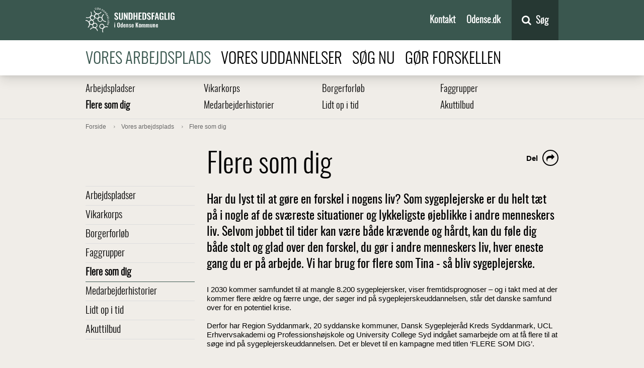

--- FILE ---
content_type: text/html; charset=utf-8
request_url: https://www.odense.dk/sundhedsfaglig/vores-arbejdsplads/flere-som-dig
body_size: 11388
content:



<!DOCTYPE html>
<html lang="da">
<head>
    

        <script>
            function moveSkipLinkToFirstBodyItem() {
                window.addEventListener('DOMContentLoaded',
                    function () {
                        var body = document.querySelector('body');
                        var skipLink = document.getElementById('skiptomaincontent');
                        // Wait for CookieInformation
                        setTimeout(function () {
                            if (skipLink) {
                                body.prepend(skipLink);
                            }

                            var coiRenew = document.querySelector('#Coi-Renew');
                            if (coiRenew) {
                                coiRenew.removeAttribute('tabindex');
                            }
                        },
                            300);
                    });
            }
        </script>
        <script id="CookieConsent" onload="moveSkipLinkToFirstBodyItem()" src="https://policy.app.cookieinformation.com/uc.js"
                data-culture="DA" type="text/javascript"></script>
<meta charset="UTF-8">
<meta name="viewport" content="width=device-width, initial-scale=1">
<meta http-equiv="X-UA-Compatible" content="IE=edge">
<meta name="title" content="&#39;Flere som dig&#39; - en sygeplejerskekampagne der har til..." />
<meta name="description" content="&#39;Flere som dig&#39; er en sygeplejerskekampagne, der er blandt andet er lavet i samarbejde med KL og Region Syddanmark. M&#229;let med kampagnen er at s&#230;tte fokus p&#229; det sp&#230;ndende fag og forh&#229;bentlig f&#229; rekrutteret sygeplejersker" />
<meta name="robots" content="index, follow, noodp">
<meta name="ID" content="{FD7CC3D3-FE98-451A-8BA0-91AF0B831164}" />
<meta name="SiteID" content="{510B990D-75B6-4527-A841-E5B85BF6FA3A}" />
<meta name="TemplateName" content="Article" />
<meta name="url" content="https://www.odense.dk/sundhedsfaglig/vores-arbejdsplads/flere-som-dig" />
<meta name="driftsstatus" content="normal drift" />
<meta name="Last-Modified" content="2025-01-13T12:48:48Z" />
<meta name="Created" content="2025-01-13T12:48:44Z" />
<meta name="Deployed" content="2025-01-13T12:48:44Z" />
<meta property="og:title" content="&#39;Flere som dig&#39; - en sygeplejerskekampagne der har til..." />
<meta property="og:type" content="website" />
<meta property="og:url" content="https://www.odense.dk/sundhedsfaglig/vores-arbejdsplads/flere-som-dig" />
<meta property="og:image" content="https://www.odense.dk/sundhedsfaglig/-/media/odense/design/knud_sharing.png" />




<title>&#39;Flere som dig&#39; - en sygeplejerskekampagne der har til...</title>



<link rel="preload" href="/css/Odense/v-33acf115fe8cf858b8aee0efcb9d26dc/fonts/entypo.woff2?45744333" as="font" type="font/woff2" crossorigin>
<link rel="preload" href="/css/Odense/v-33acf115fe8cf858b8aee0efcb9d26dc/fonts/Oswald-Light-webfont.woff2" as="font" type="font/woff2" crossorigin>
<link rel="preload" href="/css/Odense/v-33acf115fe8cf858b8aee0efcb9d26dc/fonts/fontawesome-webfont.woff2?v=4.7.0" as="font" type="font/woff2" crossorigin>
<link href="/css/Odense/v-e8c499e7b5ef79e7f3cc1d81f51bb307/styles-sundhedsfaglig.min.css" rel="stylesheet" type="text/css">
<link rel="shortcut icon" href="/images/odense/favicon.ico" type="image/x-icon">
<link rel="icon" href="/images/odense/favicon.ico" type="image/x-icon">


    


        <!--Start Siteimprove script -->
<script type="text/javascript">
window.addEventListener('CookieInformationConsentGiven', function (event) {
                        if (CookieInformation.getConsentGivenFor('cookie_cat_statistic')) {
                        /*<![CDATA[*/
                        (function () {
                            var sz = document.createElement('script');
                            sz.type = 'text/javascript';
                            sz.async = true;
                            sz.src = '//siteimproveanalytics.com/js/siteanalyze_293239.js';
                            var s = document.getElementsByTagName('script')[0];
                            s.parentNode.insertBefore(sz, s);
                        })();
                        /*]]>*/}}, false);</script>
           <!-- End Siteimprove script -->

<!-- www.Cludo.com search start CSS -->
<link href="//customer.cludo.com/css/39/40/cludo-search.min.css" type="text/css" rel="stylesheet" />
<!-- www.Cludo.com search end CSS   -->
<!-- www.Cludo.com search start JS -->
<!--[if lte IE 9]>
<script src="//api.cludo.com/scripts/xdomain.js" slave="//api.cludo.com/proxy.html"></script>
<![endif]-->
<!-- www.Cludo.com search end JS -->

    <script src="" data-consent-src="//rum-static.pingdom.net/pa-5a17da1c8bb0c695f17b23c6.js" data-category-consent="cookie_cat_statistic" async></script>


    
</head>
<body class="article">
    <div class="page-wrapper" role="main" aria-label="Sidens indhold">
        <section id="skiptomaincontent" aria-label="Spring til indhold">
            <a href="#maincontent" class="skiptomaincontent">Spring til indhold</a>
        </section>

        <div class="canvas" id="canvas">
            <header>
                





<nav class="menu " itemscope itemtype="http://schema.org/SiteNavigationElement" aria-label="Servicemenu">
    <div class="container menu__container">

        <a href="https://www.odense.dk/sundhedsfaglig/" class="menu__logo-container">
            <img src="https://www.odense.dk/sundhedsfaglig/-/media/websites/sundhedsfaglig/gør-forskellen---logo-til-multisite305px.svg?h=33&amp;iar=0&amp;mh=33&amp;w=165" class="menu__logo" alt="Gør forskellen logo" width="165" height="33" />
        </a>


        <ul class="menu__items">
                            <li class="menu__item">
                                                                    <a href="https://www.odense.dk/sundhedsfaglig/goer-forskellen/kontakt" class="menu__link" id="{9E1BF342-5628-4BFB-9B55-32635CC4DEAE}" target="_self" class="">

                                        Kontakt

                                    </a>

                            </li>
                            <li class="menu__item">
                                                                    <a href="https://www.odense.dk" class="menu__link" id="{06022C78-89FC-4C1A-AD42-8E6CCEB43047}" target="_blank" class="">

                                        Odense.dk

                                    </a>

                            </li>
        </ul>
        <div class="menu__button-container">
            <button id="mobile-menu-button" aria-expanded="false" class="menu__button">
                <span class="mobile-buttons-icon fa fa-bars"></span>
                <span class="mobile-buttons-icon fa fa-close"></span>
                <span class="mobile-menu-open">Menu</span>
                <span class="mobile-menu-close">Luk</span>
            </button>
        </div>

            <div id="vue-search-app">
                <nav-search inline-template>
                    <div class="nav-search">
                        <button v-on:keydown.enter.prevent.stop="showHideSearchField" v-on:click.prevent.stop="showHideSearchField" type="button" title="Søg" class="nav-search__button">
                            <span class="fa fa-search fa-6">
                            </span>
                            <span class="nav-search__button-text">S&#248;g</span>
                        </button>
                        <div class="nav-search__container"
                             v-show="showSearchField">
                            <div class="nav-search__field-container">
                                <input name="searchrequest"
                                       class="nav-search__field"
                                       type="search"
                                       value=""
                                       ref="searchField"
                                       autocomplete="off"
                                       title="S&#248;g"
                                       placeholder="Skriv det du s&#248;ger her"
                                       v-model="query"
                                       v-on:keydown.enter="search"
                                       v-on:input="query = $event.target.value"
                                       v-on:keydown.down="down"
                                       v-on:keydown.up="up"
                                       v-bind:class="{'nav-search__field--suggestions' : suggestions.length && query.length}">
                                <button v-on:keydown.enter="search"
                                        v-on:click="search"
                                        class="nav-search__search-button">
                                    S&#248;g
                                    </button>
                                </div>
                                <ul class="nav-search__suggestions" v-if="suggestions.length && query.length" role="listbox" aria-label="søgeforslag">
                                    <li class="nav-search__suggestion" v-on:click="suggestionClick(suggestion.suggestion)" role="option" v-bind:class="{'nav-search__suggestion--highlight' : index === arrowIndex}" v-for="(suggestion, index) in suggestions" :key="index">
                                        <span v-html="suggestion.formatted"></span>
                                    </li>
                                </ul>
                            </div>
                        </div>
                    </nav-search>
                </div>
    </div>
</nav>


<nav class="menu-top" itemscope itemtype="http://schema.org/SiteNavigationElement" aria-label="Navigation i toppen af siden">
    <div class="container">
        <ul>
                            <li>
                                <a class=" active" href="https://www.odense.dk/sundhedsfaglig/vores-arbejdsplads">
                                    Vores arbejdsplads
                                </a>
                            </li>
                            <li>
                                <a class="" href="https://www.odense.dk/sundhedsfaglig/vores-uddannelser">
                                    Vores uddannelser
                                </a>
                            </li>
                            <li>
                                <a class="" href="https://www.odense.dk/sundhedsfaglig/soeg-job">
                                    S&#248;g nu
                                </a>
                            </li>
                            <li>
                                <a class="" href="https://www.odense.dk/sundhedsfaglig/goer-forskellen">
                                    G&#248;r forskellen&#160;
                                </a>
                            </li>
        </ul>
    </div>
</nav>


            </header>
            <section role="main" class="main" aria-label="Sidens prim&#230;re indhold">





            <nav class="menu-sub" itemscope itemtype="http://schema.org/SiteNavigationElement" aria-label="Undermenu">
                <div class="container">
                                <ul class="menu-sub-row">
                                <li class="menu-sub-item" itemprop="url">
                                    <a class="" href="https://www.odense.dk/sundhedsfaglig/vores-arbejdsplads/arbejdspladser">
                                        Arbejdspladser
                                    </a>
                                </li>
                                <li class="menu-sub-item" itemprop="url">
                                    <a class="" href="https://www.odense.dk/sundhedsfaglig/vores-arbejdsplads/vikarkorps">
                                        Vikarkorps
                                    </a>
                                </li>
                                <li class="menu-sub-item" itemprop="url">
                                    <a class="" href="https://www.odense.dk/sundhedsfaglig/vores-arbejdsplads/borgerforloeb">
                                        Borgerforl&#248;b
                                    </a>
                                </li>
                                <li class="menu-sub-item" itemprop="url">
                                    <a class="" href="https://www.odense.dk/sundhedsfaglig/vores-arbejdsplads/faggrupper">
                                        Faggrupper
                                    </a>
                                </li>
                                    </ul>
                                <ul class="menu-sub-row">
                                <li class="menu-sub-item" itemprop="url">
                                    <a class=" active" href="https://www.odense.dk/sundhedsfaglig/vores-arbejdsplads/flere-som-dig">
                                        Flere som dig
                                    </a>
                                </li>
                                <li class="menu-sub-item" itemprop="url">
                                    <a class="" href="https://www.odense.dk/sundhedsfaglig/vores-arbejdsplads/medarbejderhistorier">
                                        Medarbejderhistorier
                                    </a>
                                </li>
                                <li class="menu-sub-item" itemprop="url">
                                    <a class="" href="https://www.odense.dk/sundhedsfaglig/vores-arbejdsplads/lidt-op-i-tid">
                                        Lidt op i tid
                                    </a>
                                </li>
                                <li class="menu-sub-item" itemprop="url">
                                    <a class="" href="https://www.odense.dk/sundhedsfaglig/vores-arbejdsplads/akuttilbud">
                                        Akuttilbud
                                    </a>
                                </li>
                                </ul>
                </div>
            </nav>




    <nav class="breadcrumb" itemscope itemtype="http://schema.org/SiteNavigationElement" aria-label="Br&#248;dkrumme">
        <div class="container">
            <ol itemscope itemtype="http://schema.org/BreadcrumbList">
                        <li itemprop="itemListElement" itemscope itemtype="http://schema.org/ListItem">
                            <a class="" itemprop="item" href="https://www.odense.dk/sundhedsfaglig/">
                                <span itemprop="name">Forside</span>
                                <meta itemprop="position" content="1" />
                            </a>

                        </li>
                        <li itemprop="itemListElement" itemscope itemtype="http://schema.org/ListItem">
                            <a class="" itemprop="item" href="https://www.odense.dk/sundhedsfaglig/vores-arbejdsplads">
                                <span itemprop="name">Vores arbejdsplads</span>
                                <meta itemprop="position" content="2" />
                            </a>

                        </li>
                        <li itemprop="itemListElement" itemscope itemtype="http://schema.org/ListItem">
                            <a class="" itemprop="item" href="https://www.odense.dk/sundhedsfaglig/vores-arbejdsplads/flere-som-dig">
                                <span itemprop="name">Flere som dig</span>
                                <meta itemprop="position" content="3" />
                            </a>

                        </li>
            </ol>
        </div>
    </nav>







<div class="grid-container">
    <div class="row">
        <div class="column-3 column-3--menu-side">
                        <nav class="menu-side" itemscope itemtype="http://schema.org/SiteNavigationElement" aria-label="Menu">
                            <ul class="">
                        <li class="">
                            <a class="" href="https://www.odense.dk/sundhedsfaglig/vores-arbejdsplads/arbejdspladser" itemprop="url">
                                Arbejdspladser
                            </a>

                        </li>
                        <li class="">
                            <a class="" href="https://www.odense.dk/sundhedsfaglig/vores-arbejdsplads/vikarkorps" itemprop="url">
                                Vikarkorps
                            </a>

                        </li>
                        <li class="">
                            <a class="" href="https://www.odense.dk/sundhedsfaglig/vores-arbejdsplads/borgerforloeb" itemprop="url">
                                Borgerforl&#248;b
                            </a>

                        </li>
                        <li class="">
                            <a class="" href="https://www.odense.dk/sundhedsfaglig/vores-arbejdsplads/faggrupper" itemprop="url">
                                Faggrupper
                            </a>

                        </li>
                        <li class=" open">
                            <a class=" active" href="https://www.odense.dk/sundhedsfaglig/vores-arbejdsplads/flere-som-dig" itemprop="url">
                                Flere som dig
                            </a>

                        </li>
                        <li class="">
                            <a class="" href="https://www.odense.dk/sundhedsfaglig/vores-arbejdsplads/medarbejderhistorier" itemprop="url">
                                Medarbejderhistorier
                            </a>

                        </li>
                        <li class="">
                            <a class="" href="https://www.odense.dk/sundhedsfaglig/vores-arbejdsplads/lidt-op-i-tid" itemprop="url">
                                Lidt op i tid
                            </a>

                        </li>
                        <li class="">
                            <a class="" href="https://www.odense.dk/sundhedsfaglig/vores-arbejdsplads/akuttilbud" itemprop="url">
                                Akuttilbud
                            </a>

                        </li>

            </ul>

            </nav>

        </div>
        <div class="column-9">
            <span id="maincontent" title="Hovedindhold"></span>
            


<article itemscope itemtype="http://schema.org/Article" class="article">
    <div itemprop="articleBody" class="content">

        



<div class="subsite-intro ">
    <h1 class="title" itemprop="headline">
        Flere som dig
    </h1>

    
    <div class="some" aria-label="dele links">
        <div class="some__item some__item--share visible">
            <button class="some__link" aria-labelledby="share-label">
                <span class="fa fa-share"></span>
            </button>
        </div>

        <div class="some__item" aria-hidden="true">
            <a target="_blank" class="some__link" title="del på e-mail" tabindex="-1" href="mailto:?&subject=&body=https%3a%2f%2fwww.odense.dk%2fsundhedsfaglig%2fvores-arbejdsplads%2fflere-som-dig">
                <span class="fa fa-envelope-o"></span>
            </a>
        </div>
        <div class="some__item" aria-hidden="true">
            <a target="_blank" class="some__link" title="del på linkedIn" tabindex="-1" href="https://www.linkedin.com/shareArticle?mini=true&url=https%3a%2f%2fwww.odense.dk%2fsundhedsfaglig%2fvores-arbejdsplads%2fflere-som-dig">
                <span class="fa fa-linkedin-square"></span>
            </a>
        </div>
        <div class="some__item" aria-hidden="true">
            <a target="_blank" class="some__link" title="del på twitter" tabindex="-1" href="https://twitter.com/intent/tweet?text=https%3a%2f%2fwww.odense.dk%2fsundhedsfaglig%2fvores-arbejdsplads%2fflere-som-dig">
                <span class="fa fa-twitter"></span>
            </a>
        </div>
        <div class="some__item" aria-hidden="true">
            <a target="_blank" class="some__link" title="del på facebook" tabindex="-1" href="https://www.facebook.com/sharer/sharer.php?u=https%3a%2f%2fwww.odense.dk%2fsundhedsfaglig%2fvores-arbejdsplads%2fflere-som-dig">
                <span class="fa fa-facebook"></span>
            </a>
        </div>
        <span id="share-label" class="some__share-label" tabindex="0">Del</span>
    </div>
            <h2 class="teaser">
            Har du lyst til at g&#248;re en forskel i nogens liv? Som sygeplejerske er du helt t&#230;t p&#229; i nogle af de sv&#230;reste situationer og lykkeligste &#248;jeblikke i andre menneskers liv. Selvom jobbet til tider kan v&#230;re b&#229;de kr&#230;vende og h&#229;rdt, kan du f&#248;le dig b&#229;de stolt og glad over den forskel, du g&#248;r i andre menneskers liv, hver eneste gang du er p&#229; arbejde. Vi har brug for flere som Tina - s&#229; bliv sygeplejerske. 
        </h2>
    </div>



                    <div class="nofigure"></div>


        





        <div class="bodyfield">

            <div class="row">

                <div class="richtext">
                    <p>I 2030 kommer samfundet til at mangle 8.200 sygeplejersker, viser fremtidsprognoser – og i takt med at der kommer flere ældre og færre unge, der søger ind på sygeplejerskeuddannelsen, står det danske samfund over for en potentiel krise.<br>
<br>
Derfor har Region Syddanmark, 20 syddanske kommuner, Dansk Sygeplejeråd Kreds Syddanmark, UCL Erhvervsakademi og Professionshøjskole og University College Syd indgået samarbejde om at få flere til at søge ind på sygeplejerskeuddannelsen. Det er blevet til en kampagne med titlen ‘FLERE SOM DIG’.</p>
<p><a href="/sundhedsfaglig/vores-arbejdsplads/faggrupper/sygeplejerske" target="_blank" id="Sygeplejerske i kommunen" class="rte-cta">Læs om at være sygeplejerske i Odense Kommune her&nbsp;</a></p>
<h3>Flere som Tina - og DIG</h3>
<p>
Har du lyst til at gøre en forskel i nogens liv? Som sygeplejerske er du helt tæt på i nogle af de sværeste situationer og lykkeligste øjeblikke i andre menneskers liv. Selvom jobbet til tider kan være både krævende og hårdt, kan du føle dig både stolt og glad over den forskel, du gør i andre menneskers liv, hver eneste gang du er på arbejde.<br>
<br>
Så har du lyst til at arbejde med mennesker? Og har du lyst til at tage en uddannelse, som gør dig i stand til at træffe hurtige beslutninger og være der for dem, som har brug for hjælp?<br>
<br>
Så bliv sygeplejerske!</p><p><br></p>
<div class="rte-quote">
<div class="rte-quote__icon"><img src="-/media/images/job/citat2.png" alt="Citat"></div>
<blockquote class="rte-quote__content">Først og fremmest har det været særligt meningsfyldt at få lov at være så heldig at følge en borger med parkinson, der ellers var kørestolsbruger og skulle have hjælp til alt. Men da han fik en ny slags behandling, som vi sygeplejersker varetog i starten og oplærte borgeren i, så blev han til sidst så god, at han kunne klare sig selv fuldstændigt<br>
<cite>Tina, sygeplejerske<span style="color: #000000; font-size: 16px; display: inline !important;">&nbsp;</span></cite></blockquote></div>
<h3><br>Mød kommunalsygeplejerske Tina</h3>
<p>Torben fra Otterup fik konstateret Parkinson i 2014. Han er i dag selvhjulpen, fordi kommunalsygeplejerske Tina har hjulpet ham med flydende medicin, der doseres via automat.</p>
<div class="video-container"><iframe title="Mød kommunalsygeplejerske Tina" type="text/html" src="https://media.videotool.dk/?vn=497_2024050111124051954035438460" frameborder="0" allow="autoplay; fullscreen" tabindex="0"></iframe>&nbsp;</div><div class="video-disclaimer"></div>
<p class="video-container"><a rel="noopener noreferrer" href="https://fleresomdig.dk/" target="_blank" id="Sygeplejerskekampagne" class="rte-cta">Læs mere om sygeplejerskekampagnen her</a></p>
                </div>
                
            </div>
        </div>

        
        <br />
        <div class="page-bottom">
            


        </div>
    </div>
    
</article>

<section class="grid-container" aria-label="Sektion med billedespots">
        <div class="row">
            <div class="column-12">
                <h1 class="section-headline  double-margin-top">
                    Genveje
                </h1>
            </div>
        </div>
    <div class="row">
        

<div class="column-4">
        <a href="https://www.odense.dk/sundhedsfaglig/goer-forskellen" target="_self" class="spot">
            <div>
                <div class="img-16_9">
                        <img src="https://www.odense.dk/sundhedsfaglig/-/media/websites/sundhedsfaglig/spots/spotbilleder---&#230;hf/diverse-28,-d-,04,-d-,2023/m&#248;d-daniel,-der-er-ssa-i-odense-kommune.png?mw=900" alt="Danel_G&#248;r forskellen" />
                </div>
                <div class="overlay"></div>
                <span class="entypo-right-open-big"></span>
            </div>
            <div>
                <h2>
                    G&#248;r forskellen
                </h2>
            </div>
        </a>
</div>


<div class="column-4">
        <a href="https://www.odense.dk/sundhedsfaglig/vores-arbejdsplads/faggrupper" target="_self" class="spot">
            <div>
                <div class="img-16_9">
                        <img src="https://www.odense.dk/sundhedsfaglig/-/media/websites/sundhedsfaglig/spots/spotbilleder---&#230;hf/faggrupper-i-odense-kommune---billede-til-spots.png?mw=900" alt="Faggrupper i Odense Kommune" />
                </div>
                <div class="overlay"></div>
                <span class="entypo-right-open-big"></span>
            </div>
            <div>
                <h2>
                    L&#230;s om dine muligheder som sundhedsfaglig
                </h2>
            </div>
        </a>
</div>


<div class="column-4">
        <a href="https://www.odense.dk/sundhedsfaglig/vores-arbejdsplads/arbejdspladser" target="_self" class="spot">
            <div>
                <div class="img-16_9">
                        <img src="https://www.odense.dk/sundhedsfaglig/-/media/websites/sundhedsfaglig/spots/spotbilleder---&#230;hf/diverse-28,-d-,04,-d-,2023/1938_vores-arbejdsplads.png?mw=900" alt="Vores arbejdsplads" />
                </div>
                <div class="overlay"></div>
                <span class="entypo-right-open-big"></span>
            </div>
            <div>
                <h2>
                    Vores arbejdspladser
                </h2>
            </div>
        </a>
</div>

    </div>
</section>

            



    <div class="article grid-container">
<div class="meta">
        <p class="date" itemprop="datePublished" content="20250113T010148Z">Opdateret 13-01-2025</p>
    </div>
</div>


        </div>
    </div>
</div>

                            </section>


                <div class="bottom-spacer"></div>
            
<div class="footerspots">
    
</div>


    <footer itemscope itemtype="http://schema.org/WPFooter">
    <div class="grid-container">
    <div class="row">
        <div class="column-3">
            <div class="headline">Odense Kommune, HR &amp; Uddannelse</div>
            <ul >
                <li itemscope itemtype="http://schema.org/ListItem">Flakhaven 2</li>
                <li itemscope itemtype="http://schema.org/ListItem">5000 Odense C</li>
                <li itemscope itemtype="http://schema.org/ListItem">CVR-nummer: 35209115</li>
                <li itemscope itemtype="http://schema.org/ListItem" class="margin-top"></li>
                <li itemscope itemtype="http://schema.org/ListItem"></li>
            </ul>
                <ul class="social">

                                                                <li>
                            <a href="https://www.instagram.com/sundhedsfagligodense/" target="_blank" aria-label="Bliv elev i Odense Kommune">
                                <span class="fa fa-instagram"></span>
                            </a>
                        </li>
                                            <li>
                            <a href="https://www.facebook.com/BlivElev" target="_blank" aria-label="Bliv elev i Odense Kommune">
                                <span class="fa fa-facebook"></span>
                            </a>
                        </li>
                </ul>
        </div>
        <div class="column-3">
            <div class="headline"></div>
            <ul>
                <li itemscope itemtype="http://schema.org/ListItem"></li>
                <li itemscope itemtype="http://schema.org/ListItem"> </li>
                <li itemscope itemtype="http://schema.org/ListItem" class="margin-top"></li>
                <li itemscope itemtype="http://schema.org/ListItem" class="margin-top"><a title="Mød Anne og Daniel" href="https://www.odense.dk/sundhedsfaglig/goer-forskellen">G&#248;r forskellen - bliv sundhedsfaglig</a></li>
            </ul>
        </div>
        <div class="column-6 byvaaben-container">
<img src="https://www.odense.dk/sundhedsfaglig/-/media/odense/design/hvid_uden-tekst.png?h=235&amp;iar=0&amp;mw=300&amp;w=200" class="byvaaben" alt="Link til forside" width="200" height="235" />            <nav aria-label="navigation footerlinks">
                    <ul itemscope itemtype="http://schema.org/SiteNavigationElement">
                                                    <li>
                                <a itemscope itemprop="url" href="https://was.digst.dk/odense-dk-sundhedsfaglig-" target="_self">
                                    Tilg&#230;ngelighedserkl&#230;ring
                                </a>
                            </li>
                                                                    </ul>
            </nav>
        </div>
    </div>
    </div>

    </footer>

            <div id="menu-modal" class="menu__modal">
                <div class="overlay"></div>
            </div>
            <div id="mobile-menu-modal" class="menu__modal menu__modal--mobile">
                <div class="overlay"></div>
            </div>
        </div>
        

            <div class="mobile-menu-container">
                <nav data-currentitem="{FD7CC3D3-FE98-451A-8BA0-91AF0B831164}" class="menu-mobile" data-homeItemId="{510B990D-75B6-4527-A841-E5B85BF6FA3A}" id="menu-mobile" itemscope itemtype="http://schema.org/SiteNavigationElement" aria-label="Mobilmenu">
      <ul>
              <li>
                      <a href="https://www.odense.dk/sundhedsfaglig/vores-arbejdsplads" class="submenu-toggle" data-itemid="{775E7117-12AF-4A6C-924B-F8DEDC43D0A1}">
                          <span>Vores arbejdsplads</span>
                          <button class="menu-icon entypo-plus" tabindex="0" aria-label="Åben submenu for Vores arbejdsplads"></button>
                      </a>
                      <ul data-staticMenu class="submenu">
                              <li>
                                  <a href="https://www.odense.dk/sundhedsfaglig/vores-arbejdsplads/arbejdspladser" class="submenu-toggle" data-menu-dynamic data-itemid="{5F4EC84E-05E5-4015-8B49-8236553F7274}">
                                      <span>Arbejdspladser</span>
                                      <button class="menu-icon entypo-plus" tabindex="0" aria-label="Åben submenu for Arbejdspladser"></button>
                                  </a>

                              </li>
                              <li>
                                  <a href="https://www.odense.dk/sundhedsfaglig/vores-arbejdsplads/vikarkorps" class="submenu-toggle" data-menu-dynamic data-itemid="{195BEF4E-7EA1-4C13-B8B4-A6BA5AC0479C}">
                                      <span>Vikarkorps</span>
                                      <button class="menu-icon entypo-plus" tabindex="0" aria-label="Åben submenu for Vikarkorps"></button>
                                  </a>

                              </li>
                              <li>
                                  <a href="https://www.odense.dk/sundhedsfaglig/vores-arbejdsplads/borgerforloeb" class="submenu-toggle" data-menu-dynamic data-itemid="{ADF04E9A-BE44-4751-9F79-7E988589FE93}">
                                      <span>Borgerforl&#248;b</span>
                                      <button class="menu-icon entypo-plus" tabindex="0" aria-label="Åben submenu for Borgerforl&#248;b"></button>
                                  </a>

                              </li>
                              <li>
                                  <a href="https://www.odense.dk/sundhedsfaglig/vores-arbejdsplads/faggrupper" class="submenu-toggle" data-menu-dynamic data-itemid="{4E09ED0B-A666-42DE-BCE1-4B04B5893065}">
                                      <span>Faggrupper</span>
                                      <button class="menu-icon entypo-plus" tabindex="0" aria-label="Åben submenu for Faggrupper"></button>
                                  </a>

                              </li>
                              <li>
                                  <a href="https://www.odense.dk/sundhedsfaglig/vores-arbejdsplads/flere-som-dig" class="" data-menu-dynamic data-itemid="{FD7CC3D3-FE98-451A-8BA0-91AF0B831164}">
                                      <span>Flere som dig</span>
                                      <button class="menu-icon entypo-plus" tabindex="0" aria-label="Åben submenu for Flere som dig"></button>
                                  </a>

                              </li>
                              <li>
                                  <a href="https://www.odense.dk/sundhedsfaglig/vores-arbejdsplads/medarbejderhistorier" class="submenu-toggle" data-menu-dynamic data-itemid="{57FDD4BF-844F-4AD9-950F-6B659DB73DCE}">
                                      <span>Medarbejderhistorier</span>
                                      <button class="menu-icon entypo-plus" tabindex="0" aria-label="Åben submenu for Medarbejderhistorier"></button>
                                  </a>

                              </li>
                              <li>
                                  <a href="https://www.odense.dk/sundhedsfaglig/vores-arbejdsplads/lidt-op-i-tid" class="submenu-toggle" data-menu-dynamic data-itemid="{AC006134-A41B-4488-9A6D-0C3E5DB73038}">
                                      <span>Lidt op i tid</span>
                                      <button class="menu-icon entypo-plus" tabindex="0" aria-label="Åben submenu for Lidt op i tid"></button>
                                  </a>

                              </li>
                              <li>
                                  <a href="https://www.odense.dk/sundhedsfaglig/vores-arbejdsplads/akuttilbud" class="" data-menu-dynamic data-itemid="{E1899E34-66CE-4BA8-BF3D-2AC8FA04B85E}">
                                      <span>Akuttilbud</span>
                                      <button class="menu-icon entypo-plus" tabindex="0" aria-label="Åben submenu for Akuttilbud"></button>
                                  </a>

                              </li>
                      </ul>
              </li>
              <li>
                      <a href="https://www.odense.dk/sundhedsfaglig/vores-uddannelser" class="submenu-toggle" data-itemid="{373AF26E-5F6A-4687-8106-58A8AF6C6FC6}">
                          <span>Vores uddannelser</span>
                          <button class="menu-icon entypo-plus" tabindex="0" aria-label="Åben submenu for Vores uddannelser"></button>
                      </a>
                      <ul data-staticMenu class="submenu">
                              <li>
                                  <a href="https://www.odense.dk/sundhedsfaglig/vores-uddannelser/grundforloeb-2-for-studenter" class="" data-menu-dynamic data-itemid="{AB1135B0-06BC-4894-9EA9-51554FAE7986}">
                                      <span>Grundforl&#248;b for studenter</span>
                                      <button class="menu-icon entypo-plus" tabindex="0" aria-label="Åben submenu for Grundforl&#248;b for studenter"></button>
                                  </a>

                              </li>
                              <li>
                                  <a href="https://www.odense.dk/sundhedsfaglig/vores-uddannelser/ssh" class="" data-menu-dynamic data-itemid="{831E3FA3-48E5-4ACE-B554-F2BB2C4D46AC}">
                                      <span>Social- og sundhedshj&#230;lper</span>
                                      <button class="menu-icon entypo-plus" tabindex="0" aria-label="Åben submenu for Social- og sundhedshj&#230;lper"></button>
                                  </a>

                              </li>
                              <li>
                                  <a href="https://www.odense.dk/sundhedsfaglig/vores-uddannelser/ssa" class="submenu-toggle" data-menu-dynamic data-itemid="{44382D0D-C6CD-49F7-BD00-437DC7160C6C}">
                                      <span>Social- og sundhedsassistent</span>
                                      <button class="menu-icon entypo-plus" tabindex="0" aria-label="Åben submenu for Social- og sundhedsassistent"></button>
                                  </a>

                              </li>
                              <li>
                                  <a href="https://www.odense.dk/sundhedsfaglig/vores-uddannelser/uddannelse-som-ledig" class="" data-menu-dynamic data-itemid="{49B29CDA-EB63-42BC-8768-8F79D9203F07}">
                                      <span>Uddannelse som ledig</span>
                                      <button class="menu-icon entypo-plus" tabindex="0" aria-label="Åben submenu for Uddannelse som ledig"></button>
                                  </a>

                              </li>
                              <li>
                                  <a href="https://www.odense.dk/sundhedsfaglig/vores-uddannelser/elevhistorier" class="submenu-toggle" data-menu-dynamic data-itemid="{E4C79350-EFED-48DF-970F-B804470614BF}">
                                      <span>Elevhistorier</span>
                                      <button class="menu-icon entypo-plus" tabindex="0" aria-label="Åben submenu for Elevhistorier"></button>
                                  </a>

                              </li>
                              <li>
                                  <a href="https://www.odense.dk/sundhedsfaglig/vores-uddannelser/vejlederhistorier" class="submenu-toggle" data-menu-dynamic data-itemid="{56102FBE-4FFF-46BB-A9C5-1A897B1832E3}">
                                      <span>Vejlederhistorier</span>
                                      <button class="menu-icon entypo-plus" tabindex="0" aria-label="Åben submenu for Vejlederhistorier"></button>
                                  </a>

                              </li>
                              <li>
                                  <a href="https://www.odense.dk/sundhedsfaglig/vores-uddannelser/loen" class="" data-menu-dynamic data-itemid="{C27FEECE-F076-4686-9E0A-A341D9114A5D}">
                                      <span>L&#248;n</span>
                                      <button class="menu-icon entypo-plus" tabindex="0" aria-label="Åben submenu for L&#248;n"></button>
                                  </a>

                              </li>
                              <li>
                                  <a href="https://www.odense.dk/sundhedsfaglig/vores-uddannelser/saadan-soeger-du" class="" data-menu-dynamic data-itemid="{8524C957-FE55-41C0-8069-E9C5A7B38F9F}">
                                      <span>S&#229;dan s&#248;ger du</span>
                                      <button class="menu-icon entypo-plus" tabindex="0" aria-label="Åben submenu for S&#229;dan s&#248;ger du"></button>
                                  </a>

                              </li>
                      </ul>
              </li>
              <li>
                      <a href="https://www.odense.dk/sundhedsfaglig/soeg-job" data-nochild class="submenu-toggle" data-itemid="{D781CF44-D537-4D1F-81A4-7C41ADC772AD}"><span>S&#248;g nu</span></a>
              </li>
              <li>
                      <a href="https://www.odense.dk/sundhedsfaglig/goer-forskellen" class="submenu-toggle" data-itemid="{C54B04A6-F340-4B22-B83D-301A17C07605}">
                          <span>G&#248;r forskellen&#160;</span>
                          <button class="menu-icon entypo-plus" tabindex="0" aria-label="Åben submenu for G&#248;r forskellen&#160;"></button>
                      </a>
                      <ul data-staticMenu class="submenu">
                              <li>
                                  <a href="https://www.odense.dk/sundhedsfaglig/goer-forskellen/moed-anna-karina" class="" data-menu-dynamic data-itemid="{02DA04FB-A993-4803-A9F8-923EBE8387CE}">
                                      <span>M&#248;d Anna-Karina</span>
                                      <button class="menu-icon entypo-plus" tabindex="0" aria-label="Åben submenu for M&#248;d Anna-Karina"></button>
                                  </a>

                              </li>
                              <li>
                                  <a href="https://www.odense.dk/sundhedsfaglig/goer-forskellen/moed-anne" class="" data-menu-dynamic data-itemid="{B3B0C8DF-1331-4E38-9C8B-4344934B06A6}">
                                      <span>M&#248;d Anne</span>
                                      <button class="menu-icon entypo-plus" tabindex="0" aria-label="Åben submenu for M&#248;d Anne"></button>
                                  </a>

                              </li>
                              <li>
                                  <a href="https://www.odense.dk/sundhedsfaglig/goer-forskellen/moed-daniel" class="" data-menu-dynamic data-itemid="{3D501364-B91E-467C-A1F9-52DA050F731B}">
                                      <span>M&#248;d Daniel</span>
                                      <button class="menu-icon entypo-plus" tabindex="0" aria-label="Åben submenu for M&#248;d Daniel"></button>
                                  </a>

                              </li>
                              <li>
                                  <a href="https://www.odense.dk/sundhedsfaglig/goer-forskellen/moed-sascha" class="" data-menu-dynamic data-itemid="{95B2369E-849F-4C3D-B732-6AF8D55993E5}">
                                      <span>M&#248;d Sascha</span>
                                      <button class="menu-icon entypo-plus" tabindex="0" aria-label="Åben submenu for M&#248;d Sascha"></button>
                                  </a>

                              </li>
                              <li>
                                  <a href="https://www.odense.dk/sundhedsfaglig/goer-forskellen/moed-solstraalerne" class="" data-menu-dynamic data-itemid="{B62E5385-04E8-4CA7-8C21-E07891B9CD08}">
                                      <span>M&#248;d Solstr&#229;lerne</span>
                                      <button class="menu-icon entypo-plus" tabindex="0" aria-label="Åben submenu for M&#248;d Solstr&#229;lerne"></button>
                                  </a>

                              </li>
                              <li>
                                  <a href="https://www.odense.dk/sundhedsfaglig/goer-forskellen/moed-tore" class="" data-menu-dynamic data-itemid="{C8B7F11A-6B75-4737-81CE-2C7D22D3F747}">
                                      <span>M&#248;d Tore</span>
                                      <button class="menu-icon entypo-plus" tabindex="0" aria-label="Åben submenu for M&#248;d Tore"></button>
                                  </a>

                              </li>
                      </ul>
              </li>

      </ul>
</nav>

                <nav data-currentitem="{FD7CC3D3-FE98-451A-8BA0-91AF0B831164}" class="menuService-mobile" data-homeitemid="{510B990D-75B6-4527-A841-E5B85BF6FA3A}" id="menuService-mobile" itemscope itemtype="http://schema.org/SiteNavigationElement" aria-label="Undermenu mobil">
    <ul>
            <li>
                    <a href="https://www.odense.dk/sundhedsfaglig/goer-forskellen/kontakt" class="submenu-toggle " data-itemid="{B9840A7B-F03A-4D38-9F10-D940D17685E0}"><span>Kontakt</span></a>
            </li>
            <li>
                    <a href="https://www.odense.dk" class="submenu-toggle " data-itemid="{06022C78-89FC-4C1A-AD42-8E6CCEB43047}"><span>Odense.dk</span></a>
            </li>

    </ul>

</nav>

            </div>
        
<!-- it should be placed as the last element (right after the mobile menu element) -->
<div id="modal" role="dialog" aria-modal="true" class="modal">
    <div class="overlay dialog-backdrop"></div>
    <div class="content">
        <div class="markup">

        </div>
        <span tabindex="0" id="modalClose" class="fa fa-close close" onclick="FireEvent(&#39;Selvbetjening&#39;,&#39;Flere som dig&#39;,&#39;Luk Ok, jeg er klar&#39;);"></span>
    </div>
</div>

    </div>

    <script src="/scripts/odense/old-js.min.js"></script>
    <script src="/scripts/odense/v-666d3cf6e0f19421500001f442a0cd96/app.min.js"></script>
<!-- test -->
    <!-- www.Cludo.com Search body init script start -->
<script type="text/javascript" src="//customer.cludo.com/scripts/bundles/search-script.min.js"></script>
<script>
var CludoSearch;
(function () {
    var cludoSettings = {
      		 customerId: 39,
                engineId: 13058,
                searchUrl: "/sundhedsfaglig/sogning",
                searchInputs: ["cludo-search-form","cludo-search-content-form","cludo-search-mobile-form"],
                initSearchBoxText: "Hvad søger du?",
                loading: "<img src='//customer.cludo.com/img/loading.gif' class='loading' />",
                facets: ["Category", "SubCategory"],
                applyMultiLevelFacets: false,
		hideSearchFiltersIfNoResult: false,
   };
   CludoSearch= new Cludo(cludoSettings);
   CludoSearch.init();
})();
</script>
<!-- www.Cludo.com Search body init script start -->



    <!-- Override paste for rich text fields and insert plain text-->
    <script>
        var scRichTextFields = document.querySelectorAll('[scfieldtype="rich text"]');
        if (scRichTextFields !== null) {
            scRichTextFields.forEach(item => {
                item.addEventListener('paste',
                    event => {
                        var content = (event.clipboardData || window.clipboardData).getData('text');
                        console.log(content);
                        document.execCommand('insertText', false, content);
                        event.preventDefault();
                        return false;
                    });
            });
        };
    </script>


    <!-- Chatbot -->



</body>

<script>
    var cookieInformationEnabled = '1' === "1";
    var useInsights = false;
    if (cookieInformationEnabled) {
        if (CookieInformation && CookieInformation.getConsentGivenFor('cookie_cat_statistic')) {
            useInsights = true;
        }
    } else {
        useInsights = true;
    }

    if (useInsights) {
        var key = '047d4139-5b13-45ef-9bf1-c0890f0afc61';
        if (key) {
            var { ApplicationInsights } = window.Microsoft.ApplicationInsights;
            var appInsights = new ApplicationInsights({
                config: {
                    instrumentationKey: key
                    /* ...Other Configuration Options... */
                }
            });
            appInsights.loadAppInsights();
            appInsights.trackPageView(); // Manually call trackPageView to establish the current user/session/pageview
        }
    }
</script>


</html>

--- FILE ---
content_type: text/html; charset=ISO-8859-1
request_url: https://media.videotool.dk/?vn=497_2024050111124051954035438460
body_size: 5583
content:
<html>
<head>
<title>Flere som dig (Tina) - sygeplejerskekampagne</title>
<meta name="description" content="Sygeplejerskekampagne 'Flere som dig' &#8208; video med kommunalsygeplejerske Tina. ">
<link rel="icon" href="data:;base64,iVBORw0KGgo=">
<style>
    html { margin: 0; padding: 0; box-sizing: border-box; overflow: hidden; }
    /*body { margin: 0; padding: 0; background-color: #707070; font-size: 14px; font-family: Helvetica, Arial; color: #ECECEC; }*/
    body { margin: 0; padding: 0; background-color: transparent; font-size: 14px; font-family: Helvetica, Arial; color: #ECECEC; }
    a:link {color: #ECECEC; font-weight: bold; text-decoration: none;}
    a:active {color: #FFFFFF; font-weight: bold; text-decoration: none;}
    a:visited {color: #ECECEC; font-weight: bold; text-decoration: none;}
    a:Hover {color: #FFFFFF; font-weight: bold; text-decoration: none;}

    .mySvgActivate { fill: #ffffff; stroke: #ffffff; } /* stroke: #88D138; */
    .mySVG { fill: #ffffff; stroke: #ffffff; } /* stroke: #88D138; */

    .playerContainer { position: relative; width: 100%; margin: 0 auto; background-color: transparent; overflow: hidden; } /*  margin: 0 auto; */

    .playerVideo { position: relative; width: 100%; height: 100%; margin: 0 auto; background-color: transparent; } /* padding-top: 56.25%; width: 100%; height: 0px; */
    .playerVideoActivate { position: absolute; width: 100%; height: 100%; top: 0; left: 0; background-color:rgba(55, 55, 55, 0); z-index: 10; text-align: center; display: block; }
    .playerVideoActivateLink { position: relative; width: calc(0.5625 * 20%); height: 20%; top: 38%; bottom: auto; left: auto; right: auto; background-color: #199ee033; border-radius: 50%; display:inline-block; }
    .playerVideoTag { position: absolute; width: 100%; height: 100%; top: 0; left: 0; }
    #htmlidPlayerVideoTag::cue { color: #FFFFFF; }

    #htmlPlayerBackgroundGradient { height: 100%; background-color: transparent; background-image: linear-gradient(transparent, rgba(0,0,0,0.8)); position: absolute; width: 100%; bottom: 0;}

    .watermark { position: absolute; width: 15%; height: 15%; top: 0; left: 0; z-index: 1; }
    .watermarkBtn { position: relative; width: 100%; height: 100%; background: unset; border: 0; cursor: pointer; }
    .watermarkBtn:focus { outline: 0; }
    .watermarkSrc { position: absolute; max-width: 100%; max-height: 100%; top: 0; left: 0; object-fit: contain;}

    .playerCastAir { position: absolute; width: 10%; height: 10%; top: 0; right: 0; z-index: 1; text-align: right; }

    .playerTimeline { position: absolute; bottom: calc(0px + 4em); width: 100%; height: 10px; background-color: #656E81; }
    .playerTimelineBar { position: absolute; top: 0; left: 0; width: 0%; height: 100%; background-color: #199ee0; border-right: 1px solid #ffffff; z-index: 1; }
    .playerTimelineChapters { position: relative; top: 0; left: 0; width: 100%; height: 100%; z-index: 2; }
    .playerTimelineChaptersItem { position: absolute; top: 0px; left: 0px; width: 10px; height: 10px; background-color: #ffffff; border-radius: 50%; }
    /*.playerTimelineCursor { position: absolute; top: 0; left: 0%; width: 2px; height: 100%; background-color: #ffffff; z-index: 3; }*/
    .playerTimelineInfo { position: absolute; width: 134px; /*background-color: #000000; border: solid 1px #199ee0;*/ display: none; pointer-events: none; text-align: center; box-sizing: border-box; }
    .playerTimelineInfoImg { position: relative; width: 130px; height: 74px; background-image: url('https://cdn11.videotool.dk/stream/stream.jpg?ts=1768995213&ek=c7282fb455963789b67ad1fbee06d1c53750b571&ttl=36000&vf=497&vn=497_2024050111124051954035438460&type=sliderjpg&slider=jpg&vts=-vtstor11-vtstor6-vtstor9-vtstor8-vtstor13-vtstor12-vtstor10-vtstor14-'); background-position: 0px 0px; display: inline-block; border: 1px solid #ffffff; }
    .playerTimelineInfoImgSrc { position: relative; width: 100%; }
    .playerTimelineInfoTime { position: relative; width: 100%; font-size: 0.8em; /*color: #199ee0;*/color: #ffffff; text-align: center; }

    .playerTimeDisplay { position: absolute; bottom: calc(0px + 4em + 10px); width: 100%; height: 1.7em; display: flex; justify-content: space-between; }
    .playerTimeDisplayItem { position: relative; font-size: 1.7em; padding: 0px 3px; }

    .ariaCaptions {}
    .ariaInterface {}
    .playerTimeDisplayRange { position: relative; width: 100%; height: 10px; }

    .playerAudioContainer { position: absolute; bottom: calc(0px + 4em); width: 10px; height: 80px; padding: 10px; background-color: #000000; border-radius: 5px; z-index: 3; display: none; }
    .playerAudio { position: absolute; width: 10px; height: 80px; background-color: #656E81; z-index: 1; }
    .playerAudioBar { position: absolute; bottom: 0; left: 0; width: 100%; height: 0%; background-color: #199ee0; border-top: 1px solid #ffffff; z-index: 2; }

    .playerList { position: absolute; height: auto; max-height: 60%; overflow-y: auto; display: none; z-index: 6; }
    .playerListItem { position: relative; width: 100px; padding: 5px; background-color: #ffffff; color: #222222; border: 0; overflow: hidden; cursor: pointer; display: block; }
    .playerListItem:focus { background: #199ee0; outline: 0; }
    .playerListItem.active { position: relative; background-color: #199ee0; display: block; }

    .playerQuality { position: absolute; bottom: calc(0px + 4em); height: auto; max-height: 60%; overflow-y: auto; display: none; z-index: 7; }
    .playerQualityItem { position: relative; width: 100px; padding: 5px;  background-color: #000000; color: #ffffff; border: 0; overflow: hidden; cursor: pointer; display: block; }
    .playerQualityItem:focus { background-color: #ffffff; color: #000000; outline: 0; }
    .playerQualityItem:hover { background-color: #ffffff; color: #000000; }
    .playerQualityItem.active { position: relative; background-color: #199ee0; color: #ffffff; display: block; }

    .playerAuxAudio { position: absolute; bottom: calc(0px + 4em); height: auto; max-height: 60%; overflow-y: auto; display: none; z-index: 7; }
    .playerAuxAudioItem { position: relative; width: 100px; padding: 5px;  background-color: #000000; color: #ffffff; border: 0; overflow: hidden; cursor: pointer; display: block; }
    .playerAuxAudioItem:focus { background-color: #ffffff; color: #000000; outline: 0; }
    .playerAuxAudioItem:hover { background-color: #ffffff; color: #000000; }
    .playerAuxAudioItem.active { position: relative; background-color: #199ee0; color: #ffffff; display: block; }

    .playerCaption { position: absolute; height: auto; max-height: 60%; overflow-y: auto; display: none; z-index: 8; }
    .playerCaptionItem { position: relative; width: 100px; padding: 5px; background-color: #000000; color: #ffffff; border: 0; overflow: hidden; cursor: pointer; display: block; }
    .playerCaptionItem:focus { background-color: #ffffff; color: #000000; outline: 0; }
    .playerCaptionItem:hover { background-color: #ffffff; color: #000000; }
    .playerCaptionItem.active { position: relative; background-color: #199ee0; color: #ffffff; display: block; }

/*	.playerChapters { position: absolute; max-height: 100px; overflow-y: auto; display: none; z-index: 9; } */
    .playerChapters { position: absolute; overflow-y: auto; display: none; z-index: 9; top: 0px !important; left: 0px !important; padding: 0px; width: 300px; border: 0px; height: 100%; background-color: rgba(0,0,0,0.7);; color: #ffffff; }
/*	.playerChaptersItem { position: relative; width: 100px; padding: 5px; background-color: #ffffff; color: #222222; border: 0; overflow: hidden; cursor: pointer; display: block; } */
    .playerChaptersItem { position: relative; width: 100%; padding: 5px 10px; background-color: transparent; color: #ffffff; border: 0; overflow: hidden; cursor: pointer; display: block; text-align: left; white-space: nowrap; overflow: hidden; text-overflow: ellipsis; font-size: 1.1em; }
/*	.playerChaptersItem:focus { background: #199ee0; outline: 0; } */
    button.playerChaptersItemClose { padding: 0px 10px; text-align: right; font-size: 2.0em; font-family: monospace, monospace; }
    .playerChaptersItem:focus { background: #ffffff; color: #000000; outline: 0; }
    .playerChaptersItem:hover { background: #ffffff; color: #000000; }
    .playerChaptersItem.active { position: relative; background-color: #199ee0; color: #ffffff; display: block; }

    .playerSpeeds { position: absolute; height: auto; max-height: 60%; bottom: calc(0px + 4em); overflow-y: auto; display: none; z-index: 9; }
    .playerSpeedsItem { position: relative; width: 100px; padding: 5px; background-color: #000000; color: #ffffff; border: 0; overflow: hidden; cursor: pointer; display: block; }
    .playerSpeedsItem:focus { background: #ffffff; color: #000000; outline: 0; }
    .playerSpeedsItem:hover { background: #ffffff; color: #000000; }
    .playerSpeedsItem.active { position: relative; background-color: #199ee0; color: #ffffff; display: block; }

    .playerOverlay { position: absolute; top: 10%; left: 10%; padding: 15px; background-color: #000000BB; border-radius: 15px; display: none; z-index: 11; }

    .playerShare { position: absolute; top: 50%; left: 50%; padding: 15px; background-color: #000000; border-radius: 15px; display: none; z-index: 10; margin-left: -85px; margin-top: -65px; }
    .playerShareClose { position: absolute; top: 10px; right: 10px; z-index: 1; }
    .playerShareItem { position: relative; margin-top: 5px; background-color: #000000; color: #F0F0F0; border: 0; cursor: pointer; display: block; }
    .playerShareItem:focus { outline: #199ee0 1px dashed; }
    .playerShareItem:first-child { margin-top: 0px; }
    .playerShareItemImg { position: relative; width: 2em; height: 2em; display: inline-block; vertical-align: middle; }

    .playerDownload { position: absolute; top: 50%; left: 50%; padding: 15px; background-color: #000000; border-radius: 15px; display: none; z-index: 10; margin-left: -85px; margin-top: -65px; }
    .playerDownloadClose { position: absolute; top: 10px; right: 10px; z-index: 1; }
    .playerDownloadItem { position: relative; margin-top: 5px; background-color: #000000; color: #F0F0F0; border: 0; cursor: pointer; display: block; }
    .playerDownloadItem:focus { outline: #199ee0 1px dashed; }
    .playerDownloadItem:first-child { margin-top: 0px; }

    .playerControlls { position: absolute; bottom: 0px; width: 100%; padding: 0px; display: flex; justify-content: space-between; box-sizing: border-box; background-color: rgba(0,0,0,.3); }
    .playerControllsGroup { position: relative; height: 4em; display: flex; align-items: center; }
    .playerControllsItem { position: relative; width: 4em; height: 4em; margin-right: 15px; padding: 4px; background-color: transparent; border: 0; border-radius: 0; cursor: pointer; }
    .playerControllsItem:focus { background: #199ee0; outline: 0; }
    .playerControllsItem:last-child { margin-right: 0px; }

    #htmlidBtnAirPlay, #htmlidBtnChromeCast { width: 3em; height: 3em; margin-right: 0px; background-color: #199ee033; border: 0px; border-radius: 0px 0px 0px 15px; }
    #htmlidBtnAirPlay:focus, #htmlidBtnChromeCast:focus { background: #199ee0; outline: 0; }
    .playerAltCtrl { position: absolute; top: 50%; left: 50%; width: 300px; transform: translate(-50%, -50%); padding: 0px; display: flex; justify-content: space-between; box-sizing: border-box; z-index: 1; }
    .playerAltCtrlItem { position: relative; width: 6em; height: 6em; margin-right: 15px; padding: 4px; background-color: transparent; border: 0; border-radius: 50%; cursor: pointer; aspect-ratio: 1/1 }
    .playerAltCtrlItem:focus { background: #199ee0; outline: 0; }
    .playerAltCtrlItem:last-child { margin-right: 0px; }
    #htmlidBtnAltPlayPause { background-color: #199ee066; }
    #htmlidBtnAltPlayPause:focus { background: #199ee0; outline: 0; }

    @media only screen and (max-width: 1100px) {
    	.playerControllsGroup { position: relative; height: 3.5em; display: flex; align-items: center; }
    	.playerControllsItem { position: relative; width: 3.5em; height: 3.5em; margin-right: 5px; padding: 4px; background-color: transparent; border: 0; border-radius: 0; cursor: pointer; }
    	.playerTimeDisplay { bottom: calc(0px + 3.5em + 10px); }
    	.playerTimeline { bottom: calc(0px + 3.5em); }
    	.playerSpeeds { bottom: calc(0px + 3.5em); }
    	.playerQuality { bottom: calc(0px + 3.5em); }
    	.playerAudioContainer { bottom: calc(0px + 3.5em); }
    }

    @media only screen and (max-width: 900px) {
        .playerAltCtrl { width: 200px; }
    	.playerControllsGroup { position: relative; height: 3em; display: flex; align-items: center; }
    	.playerControllsItem { position: relative; width: 3em; height: 3em; margin-right: 5px; padding: 4px; background-color: transparent; border: 0; border-radius: 0; cursor: pointer; }
    	.playerTimeDisplay { bottom: calc(0px + 3em + 10px); }
    	.playerTimeline { bottom: calc(0px + 3em); }
    	.playerSpeeds { bottom: calc(0px + 3em); }
    	.playerQuality { bottom: calc(0px + 3em); }
    	.playerAudioContainer { bottom: calc(0px + 3em); }
    }

    @media only screen and (max-width: 600px) {
        .playerAltCtrl { width: 150px; top: 40%;}
    	.playerControllsGroup { position: relative; height: 2em; display: flex; align-items: center; }
    	.playerControllsItem { position: relative; width: 2em; height: 2em; margin-right: 5px; padding: 4px; background-color: transparent; border: 0; border-radius: 0; cursor: pointer; }
    	.playerTimeDisplay { bottom: calc(0px + 2em + 10px); }
    	.playerTimeline { bottom: calc(0px + 2em); }
    	.playerSpeeds { bottom: calc(0px + 2em); }
    	.playerQuality { bottom: calc(0px + 2em); }
    	.playerAudioContainer { bottom: calc(0px + 2em); }
    	.playerChaptersItem { font-size: 1em; }
    }

    @media only screen and (max-width: 400px) {
        .playerAltCtrl { width: 150px; top: 30%;}
        .playerVideoActivateLink { width: calc(0.5625 * 20%); height: 20%; }
    }
</style>

<script src="https://cdn.jsdelivr.net/npm/hls.js@latest"></script>
<script src="https://www.gstatic.com/cv/js/sender/v1/cast_sender.js?loadCastFramework=1"></script>
<!-- script src="https://www.gstatic.com/cast/sdk/libs/caf_receiver/v3/cast_receiver_framework.js"></script -->
<!-- Cast Debug Logger -->
<!-- script src="https://www.gstatic.com/cast/sdk/libs/devtools/debug_layer/caf_receiver_logger.js"></script -->

<!-- adapter for detect -->
<script src="https://webrtc.github.io/adapter/adapter-latest.js"></script>
<script src="https://code.jquery.com/jquery-1.12.4.js"></script>
<script src="player/js/player.min.js?anticache=v2"></script>
<script src="player/../include/js/vtapp_flutter.js?anticache=v2"></script>
<script>
    function vtpautohideShowScreenreaderSelect() {
    }
    vtplayerInit([{"title":"Flere som dig (Tina) - sygeplejerskekampagne","description":"Sygeplejerskekampagne 'Flere som dig' - video med kommunalsygeplejerske Tina. ","FirmID":"497","VideoName":"497_2024050111124051954035438460","syncedServerDomain":"vtstor9.videotool.dk","AccessPermissionTypes":"","watermarkImgUrl":"","watermarkImgLink":"","isPermalink":false,"sources":[{"file":"https://REPLACE_WITH_CDN_DOMAIN/stream/stream.m3u8?vf=497&vn=497_2024050111124051954035438460&hls=index&qs=full_hd;high;medium&ts=1768995213&ek=0a2c69c8dc31195e9554a5778afe85fee79ef263&ttl=36000&type=index&vts=-vtstor11-vtstor6-vtstor9-vtstor8-vtstor13-vtstor12-vtstor10-vtstor14-","fileaac":0,"label":"Auto","quality":"auto","type":"m3u8","mime":"application/x-mpegURL","default":true},{"file":"https://REPLACE_WITH_CDN_DOMAIN/stream/stream.m3u8?vf=497&vn=497_2024050111124051954035438460&hls=m3u8&q=full_hd&ts=1768995213&ek=35d95115b23ab0c57be0b71549bc4f87e99bb459&ttl=36000&type=m3u8&vts=-vtstor11-vtstor6-vtstor9-vtstor8-vtstor13-vtstor12-vtstor10-vtstor14-","fileaac":0,"label":"Full HD","quality":"full_hd","type":"m3u8","mime":"application/x-mpegURL","default":false},{"file":"https://REPLACE_WITH_CDN_DOMAIN/stream/stream.m3u8?vf=497&vn=497_2024050111124051954035438460&hls=m3u8&q=high&ts=1768995213&ek=35d95115b23ab0c57be0b71549bc4f87e99bb459&ttl=36000&type=m3u8&vts=-vtstor11-vtstor6-vtstor9-vtstor8-vtstor13-vtstor12-vtstor10-vtstor14-","fileaac":0,"label":"HD","quality":"high","type":"m3u8","mime":"application/x-mpegURL","default":false},{"file":"https://REPLACE_WITH_CDN_DOMAIN/stream/stream.m3u8?vf=497&vn=497_2024050111124051954035438460&hls=m3u8&q=medium&ts=1768995213&ek=35d95115b23ab0c57be0b71549bc4f87e99bb459&ttl=36000&type=m3u8&vts=-vtstor11-vtstor6-vtstor9-vtstor8-vtstor13-vtstor12-vtstor10-vtstor14-","fileaac":0,"label":"Medium","quality":"medium","type":"m3u8","mime":"application/x-mpegURL","default":false}],"auxaudio":0,"substylelinepos":"auto","captions":[],"chapters":[],"urlThumbJpg":"https://REPLACE_WITH_CDN_DOMAIN/stream/stream.jpg?vf=497&vn=497_2024050111124051954035438460&thumb=1&large=1&ts=1768995213&ek=8f22b5760e0529e83c7cefb86c684c91f14931f0&ttl=36000&type=thumb&vts=-vtstor11-vtstor6-vtstor9-vtstor8-vtstor13-vtstor12-vtstor10-vtstor14-","urlSliderVtt":"https://REPLACE_WITH_CDN_DOMAIN/stream/stream.vtt?ts=1768995213&ek=1d7bf4974d61d06d31d8524655a780f213cddf81&ttl=36000&vf=497&vn=497_2024050111124051954035438460&type=slidervtt&slider=vtt&vts=-vtstor11-vtstor6-vtstor9-vtstor8-vtstor13-vtstor12-vtstor10-vtstor14-","urlSliderJpg":"https://REPLACE_WITH_CDN_DOMAIN/stream/stream.jpg?ts=1768995213&ek=c7282fb455963789b67ad1fbee06d1c53750b571&ttl=36000&vf=497&vn=497_2024050111124051954035438460&type=sliderjpg&slider=jpg&vts=-vtstor11-vtstor6-vtstor9-vtstor8-vtstor13-vtstor12-vtstor10-vtstor14-","stretching":"NO","dbDuration":58,"vnfiTS":1768995213,"vnfiEK":"fb82b82d3eeb3990027cd8280291b8457dd6804f"}], "{}", 1, 0, 0, 0, 1, -1, 0, 0, 1, 0, 0, 1, 0, 0, 0, 0, 0, 'vtstorimg11.videotool.dk', 0, [{"hostname":"cdn14","lat":51.2993,"long":9.491,"strain":"0.0000"},{"hostname":"cdn-eu-nl2","lat":51.9321,"long":6.0914,"strain":"0.0000"},{"hostname":"cdn-eu-nl1","lat":51.9321,"long":6.0914,"strain":"0.0000"},{"hostname":"cdn-eu-de2","lat":51.2993,"long":9.491,"strain":"0.0000"},{"hostname":"cdn-eu-de1","lat":51.2993,"long":9.491,"strain":"0.0000"},{"hostname":"cdn13","lat":51.2993,"long":9.491,"strain":"0.0000"},{"hostname":"cdn3","lat":51.2993,"long":9.491,"strain":"0.0000"},{"hostname":"cdn12","lat":51.2993,"long":9.491,"strain":"0.0000"},{"hostname":"cdn6","lat":52.3824,"long":4.8995,"strain":"0.0008"},{"hostname":"cdn-eu-se1","lat":59.3247,"long":18.056,"strain":"0.0013"},{"hostname":"cdn11","lat":35.727,"long":51.3336,"strain":"0.9000"},{"hostname":"cdn9","lat":51.2993,"long":9.491,"strain":"0.9000"},{"hostname":"cdn8","lat":51.2993,"long":9.491,"strain":"0.9000"},{"hostname":"cdn10","lat":35.727,"long":51.3336,"strain":"0.9004"}], 39.9625, -83.0061, 497, 0, ["vtstatnode2.videotool.dk","vtstatnode5.videotool.dk","vtstatnode1.videotool.dk","vtstatnode4.videotool.dk"], 1768995213, '4dfb4d45a1b7f8ccfe906298bfbe43185929709c', '1768995213_7CEDDHLDG37TJ4JKUUHDYJ');
</script>
    <meta name="viewport" content="width=device-width, initial-scale=1.0, maximum-scale=1.0, user-scalable=no">
    <meta property="og:url" content="https://media.videotool.dk/?vn=497_2024050111124051954035438460">
    <meta property="og:type" content="video">
    <meta property="og:title" content="Flere som dig (Tina) &#8208; sygeplejerskekampagne">
    <meta property="og:description" content="Sygeplejerskekampagne 'Flere som dig' &#8208; video med kommunalsygeplejerske Tina. ">
    <meta property="og:image" content="https://cdn11.videotool.dk/stream/stream.jpg?vf=497&vn=497_2024050111124051954035438460&thumb=1&large=1&ts=1768995213&ek=8f22b5760e0529e83c7cefb86c684c91f14931f0&ttl=36000&type=thumb&vts=-vtstor11-vtstor6-vtstor9-vtstor8-vtstor13-vtstor12-vtstor10-vtstor14-">
</head>
<body>

<div id="htmlidPlayerContainer" class="playerContainer">

    <div id="htmlidPlayerOverlay" class="playerOverlay"></div>

    <div id="htmlidActivate" class="playerVideoActivate">
        <div class="playerVideoActivateLink" id="htmlidPlayerVideoActivateLink">
            <a id="htmlidVideoActivateLinkHref" aria-label="Afspil" href="javascript:vtplayerActivate(true, true);"><svg class="mySVG" viewBox="0 0 256 256"><circle cx="128" cy="128" r="124" fill="none" stroke-width="8" aria-hidden="true" focusable="false" /><polygon points="88,75 88,185 185,130" /></svg></a>
        </div>
    </div>

    <div id="htmlidPlayerAltCtrl" class="playerAltCtrl">
        <button id="htmlidBtnAltSkipBack" class="playerAltCtrlItem" onclick="javascript:vtplayerClickSkip(-10);" title="Skip 10 seconds backwards" aria-label="skip 10 seconds backwards">-10</button>
        <button id="htmlidBtnAltPlayPause" data-icon-size="big" data-icon-placement="center" class="playerAltCtrlItem" onclick="javascript:vtplayerClickTogglePlay();" title="play pause" aria-label="play pause">play</button>
        <button id="htmlidBtnAltSkipFor" class="playerAltCtrlItem" onclick="javascript:vtplayerClickSkip(10);" title="Skip 10 seconds forward" aria-label="skip 10 seconds forward">10</button>
    </div>

    <div id="htmlidPlayerVideo" class="playerVideo">
        <div id="htmlidWatermark" class="watermark"></div>
        <div id="htmlidCastAir" class="playerCastAir">
            <button id="htmlidBtnAirPlay" class="playerControllsItem" onclick="javascript:vtplayerClickAirPlay();" title="Airplay" aria-label="airplay">c</button>
            <button id="htmlidBtnChromeCast" class="playerControllsItem" onclick="javascript:vtplayerClickChromeCast();" title="Chromecast" aria-label="chromecast">c</button>
        </div>
        <video id="htmlidPlayerVideoTag" class="playerVideoTag" poster="https://cdn11.videotool.dk/stream/stream.jpg?vf=497&vn=497_2024050111124051954035438460&thumb=1&large=1&ts=1768995213&ek=8f22b5760e0529e83c7cefb86c684c91f14931f0&ttl=36000&type=thumb&vts=-vtstor11-vtstor6-vtstor9-vtstor8-vtstor13-vtstor12-vtstor10-vtstor14-" playsinline crossorigin="use-credentials" tabindex="-1">
</video>
    </div>
    <div id="focusAnchor" tabindex="0" aria-label="Tilbage til videoafspiller" style="position: absolute; opacity: 0;" onfocus="vtpautohideShowScreenreaderSelect();"></div>

    <div id="htmlPlayerBackgroundGradient"></div>

    <div id="htmlidPlayerTime" class="playerTimeDisplay">
        <div id="htmlidPlayerTimeTime" class="playerTimeDisplayItem"></div>
        <div id="htmlidPlayerTimeDuration" class="playerTimeDisplayItem"></div>
    </div>

    <!-- div class="playerTimeDisplay">
        <input id="htmlidPlayerTimeRange" class="playerTimeDisplayRange" type="range" min="0" max="1" step="0.001" aria-valuemin="0" aria-valuemax="54">
    </div -->

    <div id="htmlidTimeline" class="playerTimeline" tabindex="0" alt="Timeline navigation" aria-label="timeline navigation">
        <div id="htmlidTimelineChapters" class="playerTimelineChapters"></div>
        <div id="htmlidTimelineBar" class="playerTimelineBar"></div>
    </div>

    <div id="htmlidPlayerControlls" class="playerControlls">
        <div class="playerControllsGroup">

            <button id="htmlidBtnPlayPause" class="playerControllsItem" onclick="javascript:vtplayerClickTogglePlay();" title="Play Pause" aria-label="play pause">play</button>

            <button id="htmlidBtnAudio" class="playerControllsItem" onclick="javascript:vtplayerClickToggleMute();" title="Audio volume" aria-label="audio volume">au</button>
        </div>

        <div class="playerControllsGroup">
            <button id="htmlidBtnPlayList" class="playerControllsItem" onclick="javascript:vtplayerClickPlayList('toggle');" title="Playlist" aria-label="playlist navigation">v</button>
            <button id="htmlidBtnQuality" class="playerControllsItem" onclick="javascript:vtplayerClickQuality('toggle');" title="Quality" aria-label="quality navigation">q</button>
            <button id="htmlidBtnAuxAudio" class="playerControllsItem" onclick="javascript:vtplayerClickAuxAudio('toggle');" title="Audio tracks" aria-label="audio tracks navigation">aux</button>
            <button id="htmlidBtnSubtitles" class="playerControllsItem" onclick="javascript:vtplayerClickSubtitles('toggle');" title="Captions" aria-label="caption navigation">cc</button>
            <button id="htmlidBtnChapters" class="playerControllsItem" onclick="javascript:vtplayerClickChapters('toggle');" title="Chapters" aria-label="chapter navigation">cp</button>

            <button id="htmlidBtnPlaySpeed" class="playerControllsItem" onclick="javascript:vtplayerClickPlaybackSpeed('toggle');" title="Playback speed" aria-label="playback speed">spd</button>

            <button id="htmlidBtnShare" class="playerControllsItem" onclick="javascript:vtplayerClickShare();" title="Share" aria-label="share">shr</button>

            <button id="htmlidBtnDownload" class="playerControllsItem" onclick="javascript:vtplayerClickDownload();" title="Download" aria-label="download">dwl</button>

            <button id="htmlidBtnFramecapture" class="playerControllsItem" onclick="javascript:vtplayerClickFrameCapture();" title="Frame capture" aria-label="frame capture">fc</button>

            <button id="htmlidBtnAltSrc" class="playerControllsItem" onclick="javascript:vtplayerClickAltSrc();" title="Audio Description" aria-label="audio description">ab</button>
        </div>

        <div class="playerControllsGroup">
            <button id="htmlidBtnFullScreen" class="playerControllsItem" onclick="javascript:vtplayerClickFullScreen();" title="Fullscreen" aria-label="fullscreen">full</button>
        </div>
    </div>

    <div id="htmlidPlayList" class="playerList"></div>
    <div id="htmlidSubtitles" class="playerCaption"></div>
    <div id="htmlidQuality" class="playerQuality"></div>
    <div id="htmlidAuxAudio" class="playerAuxAudio"></div>
    <div id="htmlidChapters" class="playerChapters"></div>
    <div id="htmlidPlaybackSpeeds" class="playerSpeeds"></div>

    <div id="htmlidAudioContainer" class="playerAudioContainer">
        <div id="htmlidAudio" class="playerAudio">
            <div id="htmlidAudioBar" class="playerAudioBar"></div>
        </div>
    </div>

    <div id="htmlidTimelineInfo" class="playerTimelineInfo">
        <div id="htmlidTimelineInfoImg" class="playerTimelineInfoImg"></div>
        <div id="htmlidTimelineInfoTime" class="playerTimelineInfoTime">0000</div>
    </div>

    <div id="htmlidShare" class="playerShare"></div>
    <div id="htmlidDownload" class="playerDownload"></div>

    
</div>

<script type="text/javascript">
function preventAutoplay() {
    if(!document.getElementById("htmlidPlayerVideoTag").paused) {
        document.getElementById("htmlidPlayerVideoTag").pause();
    }
}

function checkPreventAutoplay() {
    // Check for iPhone, iPod, iPad on older iOS versions
    const isLegacyIOS = /iPad|iPhone|iPod/.test(navigator.userAgent) && !window.MSStream;

    // Modern iPads (iPadOS 13+) may report as a Mac.
    // The best way to detect them is to check for Mac platform and touch support.
    const isModernIPad = (navigator.platform === 'MacIntel' && navigator.maxTouchPoints > 1);

    if(isLegacyIOS || isModernIPad) {
        setTimeout(function(){
            preventAutoplay();
        }, 1000);
    }
}

window.onload = function() {
    checkPreventAutoplay();
}
</script>
</body>
</html>

--- FILE ---
content_type: text/css
request_url: https://www.odense.dk/css/Odense/v-e8c499e7b5ef79e7f3cc1d81f51bb307/styles-sundhedsfaglig.min.css
body_size: 31557
content:
html{font-family:sans-serif;-ms-text-size-adjust:100%;-webkit-text-size-adjust:100%}body{margin:0}article,aside,details,figcaption,figure,footer,header,hgroup,main,menu,nav,section,summary{display:block}audio,canvas,progress,video{display:inline-block;vertical-align:baseline}audio:not([controls]){display:none;height:0}[hidden],template{display:none}a{background-color:transparent}a:active,a:hover{outline:0}abbr[title]{border-bottom:1px dotted}b,strong{font-weight:bold}dfn{font-style:italic}h1{font-size:2em;margin:0.67em 0}mark{background:#ff0;color:#000}small{font-size:80%}sub,sup{font-size:75%;line-height:0;position:relative;vertical-align:baseline}sup{top:-0.5em}sub{bottom:-0.25em}img{border:0}svg:not(:root){overflow:hidden}figure{margin:1em 40px}hr{box-sizing:content-box;height:0}pre{overflow:auto}code,kbd,pre,samp{font-family:monospace, monospace;font-size:1em}button,input,optgroup,select,textarea{color:inherit;font:inherit;margin:0}button{overflow:visible}button,select{text-transform:none}button,html input[type="button"],input[type="reset"],input[type="submit"]{-webkit-appearance:button;cursor:pointer}button[disabled],html input[disabled]{cursor:default}button::-moz-focus-inner,input::-moz-focus-inner{border:0;padding:0}input{line-height:normal}input[type="checkbox"],input[type="radio"]{box-sizing:border-box;padding:0}input[type="number"]::-webkit-inner-spin-button,input[type="number"]::-webkit-outer-spin-button{height:auto}input[type="search"]{-webkit-appearance:textfield}fieldset{border:1px solid #c0c0c0;margin:0 2px;padding:0.35em 0.625em 0.75em}legend{border:0;padding:0}textarea{overflow:auto}optgroup{font-weight:bold}table{border-collapse:collapse;border-spacing:0}td,th{padding:0}@font-face{font-display:swap;font-family:'entypo';src:url("fonts/entypo.eot?45744333");src:url("fonts/entypo.eot?45744333#iefix") format("embedded-opentype"),url("fonts/entypo.woff2?45744333") format("woff2"),url("fonts/entypo.woff?45744333") format("woff"),url("fonts/entypo.ttf?45744333") format("truetype");font-weight:normal;font-style:normal}[class^="entypo"]:before,[class*=" entypo"]:before{font-family:"entypo";font-style:normal;font-weight:normal;speak:none;display:inline-block;text-decoration:inherit;width:1em;margin-right:.2em;text-align:center;font-variant:normal;text-transform:none;line-height:1em;margin-left:.2em;-webkit-font-smoothing:antialiased;-moz-osx-font-smoothing:grayscale}.entypo-archive:before{content:'\e800'}.entypo-megaphone:before{content:'\e801'}.entypo-plus:before{content:'\e802'}.entypo-minus:before{content:'\e803'}.entypo-right-open-big:before{content:'\e804'}.entypo-down-open-big:before{content:'\e805'}.entypo-left-open-big:before{content:'\e806'}.entypo-up-open-big:before{content:'\e807'}@font-face{font-display:swap;font-family:'FontAwesome';src:url("fonts/fontawesome-webfont.eot?v=4.7.0");src:url("fonts/fontawesome-webfont.eot?#iefix&v=4.7.0") format("embedded-opentype"),url("fonts/fontawesome-webfont.woff2?v=4.7.0") format("woff2"),url("fonts/fontawesome-webfont.woff?v=4.7.0") format("woff"),url("fonts/fontawesome-webfont.ttf?v=4.7.0") format("truetype");font-weight:normal;font-style:normal}.fa{display:inline-block;font-family:'FontAwesome';font-size:inherit;font-style:normal;font-weight:normal;text-rendering:auto;-webkit-font-smoothing:antialiased;-moz-osx-font-smoothing:grayscale}.fa-lg{font-size:1.33333333em;line-height:0.75em;vertical-align:-15%}.fa-2x{font-size:2em}.fa-3x{font-size:3em}.fa-4x{font-size:4em}.fa-5x{font-size:5em}.fa-fw{width:1.28571429em;text-align:center}.fa-ul{padding-left:0;margin-left:2.14285714em;list-style-type:none}.fa-ul>li{position:relative}.fa-li{position:absolute;left:-2.14285714em;width:2.14285714em;top:0.14285714em;text-align:center}.fa-li.fa-lg{left:-1.85714286em}.fa-border{padding:.2em .25em .15em;border:solid 0.08em #eeeeee;border-radius:.1em}.fa-pull-left{float:left}.fa-pull-right{float:right}.fa.fa-pull-left{margin-right:.3em}.fa.fa-pull-right{margin-left:.3em}.pull-right{float:right}.pull-left{float:left}.fa.pull-left{margin-right:.3em}.fa.pull-right{margin-left:.3em}.fa-spin{animation:fa-spin 2s infinite linear}.fa-pulse{animation:fa-spin 1s infinite steps(8)}@keyframes fa-spin{0%{transform:rotate(0deg)}100%{transform:rotate(359deg)}}.fa-rotate-90{-ms-filter:"progid:DXImageTransform.Microsoft.BasicImage(rotation=1)";transform:rotate(90deg)}.fa-rotate-180{-ms-filter:"progid:DXImageTransform.Microsoft.BasicImage(rotation=2)";transform:rotate(180deg)}.fa-rotate-270{-ms-filter:"progid:DXImageTransform.Microsoft.BasicImage(rotation=3)";transform:rotate(270deg)}.fa-flip-horizontal{-ms-filter:"progid:DXImageTransform.Microsoft.BasicImage(rotation=0, mirror=1)";transform:scale(-1, 1)}.fa-flip-vertical{-ms-filter:"progid:DXImageTransform.Microsoft.BasicImage(rotation=2, mirror=1)";transform:scale(1, -1)}:root .fa-rotate-90,:root .fa-rotate-180,:root .fa-rotate-270,:root .fa-flip-horizontal,:root .fa-flip-vertical{filter:none}.fa-stack{position:relative;display:inline-block;width:2em;height:2em;line-height:2em;vertical-align:middle}.fa-stack-1x,.fa-stack-2x{position:absolute;left:0;width:100%;text-align:center}.fa-stack-1x{line-height:inherit}.fa-stack-2x{font-size:2em}.fa-inverse{color:#ffffff}.fa-glass:before{content:"\f000"}.fa-music:before{content:"\f001"}.fa-search:before{content:"\f002"}.fa-envelope-o:before{content:"\f003"}.fa-heart:before{content:"\f004"}.fa-star:before{content:"\f005"}.fa-star-o:before{content:"\f006"}.fa-user:before{content:"\f007"}.fa-film:before{content:"\f008"}.fa-th-large:before{content:"\f009"}.fa-th:before{content:"\f00a"}.fa-th-list:before{content:"\f00b"}.fa-check:before{content:"\f00c"}.fa-remove:before,.fa-close:before,.fa-times:before{content:"\f00d"}.fa-search-plus:before{content:"\f00e"}.fa-search-minus:before{content:"\f010"}.fa-power-off:before{content:"\f011"}.fa-signal:before{content:"\f012"}.fa-gear:before,.fa-cog:before{content:"\f013"}.fa-trash-o:before{content:"\f014"}.fa-home:before{content:"\f015"}.fa-file-o:before{content:"\f016"}.fa-clock-o:before{content:"\f017"}.fa-road:before{content:"\f018"}.fa-download:before{content:"\f019"}.fa-arrow-circle-o-down:before{content:"\f01a"}.fa-arrow-circle-o-up:before{content:"\f01b"}.fa-inbox:before{content:"\f01c"}.fa-play-circle-o:before{content:"\f01d"}.fa-rotate-right:before,.fa-repeat:before{content:"\f01e"}.fa-refresh:before{content:"\f021"}.fa-list-alt:before{content:"\f022"}.fa-lock:before{content:"\f023"}.fa-flag:before{content:"\f024"}.fa-headphones:before{content:"\f025"}.fa-volume-off:before{content:"\f026"}.fa-volume-down:before{content:"\f027"}.fa-volume-up:before{content:"\f028"}.fa-qrcode:before{content:"\f029"}.fa-barcode:before{content:"\f02a"}.fa-tag:before{content:"\f02b"}.fa-tags:before{content:"\f02c"}.fa-book:before{content:"\f02d"}.fa-bookmark:before{content:"\f02e"}.fa-print:before{content:"\f02f"}.fa-camera:before{content:"\f030"}.fa-font:before{content:"\f031"}.fa-bold:before{content:"\f032"}.fa-italic:before{content:"\f033"}.fa-text-height:before{content:"\f034"}.fa-text-width:before{content:"\f035"}.fa-align-left:before{content:"\f036"}.fa-align-center:before{content:"\f037"}.fa-align-right:before{content:"\f038"}.fa-align-justify:before{content:"\f039"}.fa-list:before{content:"\f03a"}.fa-dedent:before,.fa-outdent:before{content:"\f03b"}.fa-indent:before{content:"\f03c"}.fa-video-camera:before{content:"\f03d"}.fa-photo:before,.fa-image:before,.fa-picture-o:before{content:"\f03e"}.fa-pencil:before{content:"\f040"}.fa-map-marker:before{content:"\f041"}.fa-adjust:before{content:"\f042"}.fa-tint:before{content:"\f043"}.fa-edit:before,.fa-pencil-square-o:before{content:"\f044"}.fa-share-square-o:before{content:"\f045"}.fa-check-square-o:before{content:"\f046"}.fa-arrows:before{content:"\f047"}.fa-step-backward:before{content:"\f048"}.fa-fast-backward:before{content:"\f049"}.fa-backward:before{content:"\f04a"}.fa-play:before{content:"\f04b"}.fa-pause:before{content:"\f04c"}.fa-stop:before{content:"\f04d"}.fa-forward:before{content:"\f04e"}.fa-fast-forward:before{content:"\f050"}.fa-step-forward:before{content:"\f051"}.fa-eject:before{content:"\f052"}.fa-chevron-left:before{content:"\f053"}.fa-chevron-right:before{content:"\f054"}.fa-plus-circle:before{content:"\f055"}.fa-minus-circle:before{content:"\f056"}.fa-times-circle:before{content:"\f057"}.fa-check-circle:before{content:"\f058"}.fa-question-circle:before{content:"\f059"}.fa-info-circle:before{content:"\f05a"}.fa-crosshairs:before{content:"\f05b"}.fa-times-circle-o:before{content:"\f05c"}.fa-check-circle-o:before{content:"\f05d"}.fa-ban:before{content:"\f05e"}.fa-arrow-left:before{content:"\f060"}.fa-arrow-right:before{content:"\f061"}.fa-arrow-up:before{content:"\f062"}.fa-arrow-down:before{content:"\f063"}.fa-mail-forward:before,.fa-share:before{content:"\f064"}.fa-expand:before{content:"\f065"}.fa-compress:before{content:"\f066"}.fa-plus:before{content:"\f067"}.fa-minus:before{content:"\f068"}.fa-asterisk:before{content:"\f069"}.fa-exclamation-circle:before{content:"\f06a"}.fa-gift:before{content:"\f06b"}.fa-leaf:before{content:"\f06c"}.fa-fire:before{content:"\f06d"}.fa-eye:before{content:"\f06e"}.fa-eye-slash:before{content:"\f070"}.fa-warning:before,.fa-exclamation-triangle:before{content:"\f071"}.fa-plane:before{content:"\f072"}.fa-calendar:before{content:"\f073"}.fa-random:before{content:"\f074"}.fa-comment:before{content:"\f075"}.fa-magnet:before{content:"\f076"}.fa-chevron-up:before{content:"\f077"}.fa-chevron-down:before{content:"\f078"}.fa-retweet:before{content:"\f079"}.fa-shopping-cart:before{content:"\f07a"}.fa-folder:before{content:"\f07b"}.fa-folder-open:before{content:"\f07c"}.fa-arrows-v:before{content:"\f07d"}.fa-arrows-h:before{content:"\f07e"}.fa-bar-chart-o:before,.fa-bar-chart:before{content:"\f080"}.fa-twitter-square:before{content:"\f081"}.fa-facebook-square:before{content:"\f082"}.fa-camera-retro:before{content:"\f083"}.fa-key:before{content:"\f084"}.fa-gears:before,.fa-cogs:before{content:"\f085"}.fa-comments:before{content:"\f086"}.fa-thumbs-o-up:before{content:"\f087"}.fa-thumbs-o-down:before{content:"\f088"}.fa-star-half:before{content:"\f089"}.fa-heart-o:before{content:"\f08a"}.fa-sign-out:before{content:"\f08b"}.fa-linkedin-square:before{content:"\f08c"}.fa-thumb-tack:before{content:"\f08d"}.fa-external-link:before{content:"\f08e"}.fa-sign-in:before{content:"\f090"}.fa-trophy:before{content:"\f091"}.fa-github-square:before{content:"\f092"}.fa-upload:before{content:"\f093"}.fa-lemon-o:before{content:"\f094"}.fa-phone:before{content:"\f095"}.fa-square-o:before{content:"\f096"}.fa-bookmark-o:before{content:"\f097"}.fa-phone-square:before{content:"\f098"}.fa-twitter:before{content:"\f099"}.fa-facebook-f:before,.fa-facebook:before{content:"\f09a"}.fa-github:before{content:"\f09b"}.fa-unlock:before{content:"\f09c"}.fa-credit-card:before{content:"\f09d"}.fa-feed:before,.fa-rss:before{content:"\f09e"}.fa-hdd-o:before{content:"\f0a0"}.fa-bullhorn:before{content:"\f0a1"}.fa-bell:before{content:"\f0f3"}.fa-certificate:before{content:"\f0a3"}.fa-hand-o-right:before{content:"\f0a4"}.fa-hand-o-left:before{content:"\f0a5"}.fa-hand-o-up:before{content:"\f0a6"}.fa-hand-o-down:before{content:"\f0a7"}.fa-arrow-circle-left:before{content:"\f0a8"}.fa-arrow-circle-right:before{content:"\f0a9"}.fa-arrow-circle-up:before{content:"\f0aa"}.fa-arrow-circle-down:before{content:"\f0ab"}.fa-globe:before{content:"\f0ac"}.fa-wrench:before{content:"\f0ad"}.fa-tasks:before{content:"\f0ae"}.fa-filter:before{content:"\f0b0"}.fa-briefcase:before{content:"\f0b1"}.fa-arrows-alt:before{content:"\f0b2"}.fa-group:before,.fa-users:before{content:"\f0c0"}.fa-chain:before,.fa-link:before{content:"\f0c1"}.fa-cloud:before{content:"\f0c2"}.fa-flask:before{content:"\f0c3"}.fa-cut:before,.fa-scissors:before{content:"\f0c4"}.fa-copy:before,.fa-files-o:before{content:"\f0c5"}.fa-paperclip:before{content:"\f0c6"}.fa-save:before,.fa-floppy-o:before{content:"\f0c7"}.fa-square:before{content:"\f0c8"}.fa-navicon:before,.fa-reorder:before,.fa-bars:before{content:"\f0c9"}.fa-list-ul:before{content:"\f0ca"}.fa-list-ol:before{content:"\f0cb"}.fa-strikethrough:before{content:"\f0cc"}.fa-underline:before{content:"\f0cd"}.fa-table:before{content:"\f0ce"}.fa-magic:before{content:"\f0d0"}.fa-truck:before{content:"\f0d1"}.fa-pinterest:before{content:"\f0d2"}.fa-pinterest-square:before{content:"\f0d3"}.fa-google-plus-square:before{content:"\f0d4"}.fa-google-plus:before{content:"\f0d5"}.fa-money:before{content:"\f0d6"}.fa-caret-down:before{content:"\f0d7"}.fa-caret-up:before{content:"\f0d8"}.fa-caret-left:before{content:"\f0d9"}.fa-caret-right:before{content:"\f0da"}.fa-columns:before{content:"\f0db"}.fa-unsorted:before,.fa-sort:before{content:"\f0dc"}.fa-sort-down:before,.fa-sort-desc:before{content:"\f0dd"}.fa-sort-up:before,.fa-sort-asc:before{content:"\f0de"}.fa-envelope:before{content:"\f0e0"}.fa-linkedin:before{content:"\f0e1"}.fa-rotate-left:before,.fa-undo:before{content:"\f0e2"}.fa-legal:before,.fa-gavel:before{content:"\f0e3"}.fa-dashboard:before,.fa-tachometer:before{content:"\f0e4"}.fa-comment-o:before{content:"\f0e5"}.fa-comments-o:before{content:"\f0e6"}.fa-flash:before,.fa-bolt:before{content:"\f0e7"}.fa-sitemap:before{content:"\f0e8"}.fa-umbrella:before{content:"\f0e9"}.fa-paste:before,.fa-clipboard:before{content:"\f0ea"}.fa-lightbulb-o:before{content:"\f0eb"}.fa-exchange:before{content:"\f0ec"}.fa-cloud-download:before{content:"\f0ed"}.fa-cloud-upload:before{content:"\f0ee"}.fa-user-md:before{content:"\f0f0"}.fa-stethoscope:before{content:"\f0f1"}.fa-suitcase:before{content:"\f0f2"}.fa-bell-o:before{content:"\f0a2"}.fa-coffee:before{content:"\f0f4"}.fa-cutlery:before{content:"\f0f5"}.fa-file-text-o:before{content:"\f0f6"}.fa-building-o:before{content:"\f0f7"}.fa-hospital-o:before{content:"\f0f8"}.fa-ambulance:before{content:"\f0f9"}.fa-medkit:before{content:"\f0fa"}.fa-fighter-jet:before{content:"\f0fb"}.fa-beer:before{content:"\f0fc"}.fa-h-square:before{content:"\f0fd"}.fa-plus-square:before{content:"\f0fe"}.fa-angle-double-left:before{content:"\f100"}.fa-angle-double-right:before{content:"\f101"}.fa-angle-double-up:before{content:"\f102"}.fa-angle-double-down:before{content:"\f103"}.fa-angle-left:before{content:"\f104"}.fa-angle-right:before{content:"\f105"}.fa-angle-up:before{content:"\f106"}.fa-angle-down:before{content:"\f107"}.fa-desktop:before{content:"\f108"}.fa-laptop:before{content:"\f109"}.fa-tablet:before{content:"\f10a"}.fa-mobile-phone:before,.fa-mobile:before{content:"\f10b"}.fa-circle-o:before{content:"\f10c"}.fa-quote-left:before{content:"\f10d"}.fa-quote-right:before{content:"\f10e"}.fa-spinner:before{content:"\f110"}.fa-circle:before{content:"\f111"}.fa-mail-reply:before,.fa-reply:before{content:"\f112"}.fa-github-alt:before{content:"\f113"}.fa-folder-o:before{content:"\f114"}.fa-folder-open-o:before{content:"\f115"}.fa-smile-o:before{content:"\f118"}.fa-frown-o:before{content:"\f119"}.fa-meh-o:before{content:"\f11a"}.fa-gamepad:before{content:"\f11b"}.fa-keyboard-o:before{content:"\f11c"}.fa-flag-o:before{content:"\f11d"}.fa-flag-checkered:before{content:"\f11e"}.fa-terminal:before{content:"\f120"}.fa-code:before{content:"\f121"}.fa-mail-reply-all:before,.fa-reply-all:before{content:"\f122"}.fa-star-half-empty:before,.fa-star-half-full:before,.fa-star-half-o:before{content:"\f123"}.fa-location-arrow:before{content:"\f124"}.fa-crop:before{content:"\f125"}.fa-code-fork:before{content:"\f126"}.fa-unlink:before,.fa-chain-broken:before{content:"\f127"}.fa-question:before{content:"\f128"}.fa-info:before{content:"\f129"}.fa-exclamation:before{content:"\f12a"}.fa-superscript:before{content:"\f12b"}.fa-subscript:before{content:"\f12c"}.fa-eraser:before{content:"\f12d"}.fa-puzzle-piece:before{content:"\f12e"}.fa-microphone:before{content:"\f130"}.fa-microphone-slash:before{content:"\f131"}.fa-shield:before{content:"\f132"}.fa-calendar-o:before{content:"\f133"}.fa-fire-extinguisher:before{content:"\f134"}.fa-rocket:before{content:"\f135"}.fa-maxcdn:before{content:"\f136"}.fa-chevron-circle-left:before{content:"\f137"}.fa-chevron-circle-right:before{content:"\f138"}.fa-chevron-circle-up:before{content:"\f139"}.fa-chevron-circle-down:before{content:"\f13a"}.fa-html5:before{content:"\f13b"}.fa-css3:before{content:"\f13c"}.fa-anchor:before{content:"\f13d"}.fa-unlock-alt:before{content:"\f13e"}.fa-bullseye:before{content:"\f140"}.fa-ellipsis-h:before{content:"\f141"}.fa-ellipsis-v:before{content:"\f142"}.fa-rss-square:before{content:"\f143"}.fa-play-circle:before{content:"\f144"}.fa-ticket:before{content:"\f145"}.fa-minus-square:before{content:"\f146"}.fa-minus-square-o:before{content:"\f147"}.fa-level-up:before{content:"\f148"}.fa-level-down:before{content:"\f149"}.fa-check-square:before{content:"\f14a"}.fa-pencil-square:before{content:"\f14b"}.fa-external-link-square:before{content:"\f14c"}.fa-share-square:before{content:"\f14d"}.fa-compass:before{content:"\f14e"}.fa-toggle-down:before,.fa-caret-square-o-down:before{content:"\f150"}.fa-toggle-up:before,.fa-caret-square-o-up:before{content:"\f151"}.fa-toggle-right:before,.fa-caret-square-o-right:before{content:"\f152"}.fa-euro:before,.fa-eur:before{content:"\f153"}.fa-gbp:before{content:"\f154"}.fa-dollar:before,.fa-usd:before{content:"\f155"}.fa-rupee:before,.fa-inr:before{content:"\f156"}.fa-cny:before,.fa-rmb:before,.fa-yen:before,.fa-jpy:before{content:"\f157"}.fa-ruble:before,.fa-rouble:before,.fa-rub:before{content:"\f158"}.fa-won:before,.fa-krw:before{content:"\f159"}.fa-bitcoin:before,.fa-btc:before{content:"\f15a"}.fa-file:before{content:"\f15b"}.fa-file-text:before{content:"\f15c"}.fa-sort-alpha-asc:before{content:"\f15d"}.fa-sort-alpha-desc:before{content:"\f15e"}.fa-sort-amount-asc:before{content:"\f160"}.fa-sort-amount-desc:before{content:"\f161"}.fa-sort-numeric-asc:before{content:"\f162"}.fa-sort-numeric-desc:before{content:"\f163"}.fa-thumbs-up:before{content:"\f164"}.fa-thumbs-down:before{content:"\f165"}.fa-youtube-square:before{content:"\f166"}.fa-youtube:before{content:"\f167"}.fa-xing:before{content:"\f168"}.fa-xing-square:before{content:"\f169"}.fa-youtube-play:before{content:"\f16a"}.fa-dropbox:before{content:"\f16b"}.fa-stack-overflow:before{content:"\f16c"}.fa-instagram:before{content:"\f16d"}.fa-flickr:before{content:"\f16e"}.fa-adn:before{content:"\f170"}.fa-bitbucket:before{content:"\f171"}.fa-bitbucket-square:before{content:"\f172"}.fa-tumblr:before{content:"\f173"}.fa-tumblr-square:before{content:"\f174"}.fa-long-arrow-down:before{content:"\f175"}.fa-long-arrow-up:before{content:"\f176"}.fa-long-arrow-left:before{content:"\f177"}.fa-long-arrow-right:before{content:"\f178"}.fa-apple:before{content:"\f179"}.fa-windows:before{content:"\f17a"}.fa-android:before{content:"\f17b"}.fa-linux:before{content:"\f17c"}.fa-dribbble:before{content:"\f17d"}.fa-skype:before{content:"\f17e"}.fa-foursquare:before{content:"\f180"}.fa-trello:before{content:"\f181"}.fa-female:before{content:"\f182"}.fa-male:before{content:"\f183"}.fa-gittip:before,.fa-gratipay:before{content:"\f184"}.fa-sun-o:before{content:"\f185"}.fa-moon-o:before{content:"\f186"}.fa-archive:before{content:"\f187"}.fa-bug:before{content:"\f188"}.fa-vk:before{content:"\f189"}.fa-weibo:before{content:"\f18a"}.fa-renren:before{content:"\f18b"}.fa-pagelines:before{content:"\f18c"}.fa-stack-exchange:before{content:"\f18d"}.fa-arrow-circle-o-right:before{content:"\f18e"}.fa-arrow-circle-o-left:before{content:"\f190"}.fa-toggle-left:before,.fa-caret-square-o-left:before{content:"\f191"}.fa-dot-circle-o:before{content:"\f192"}.fa-wheelchair:before{content:"\f193"}.fa-vimeo-square:before{content:"\f194"}.fa-turkish-lira:before,.fa-try:before{content:"\f195"}.fa-plus-square-o:before{content:"\f196"}.fa-space-shuttle:before{content:"\f197"}.fa-slack:before{content:"\f198"}.fa-envelope-square:before{content:"\f199"}.fa-wordpress:before{content:"\f19a"}.fa-openid:before{content:"\f19b"}.fa-institution:before,.fa-bank:before,.fa-university:before{content:"\f19c"}.fa-mortar-board:before,.fa-graduation-cap:before{content:"\f19d"}.fa-yahoo:before{content:"\f19e"}.fa-google:before{content:"\f1a0"}.fa-reddit:before{content:"\f1a1"}.fa-reddit-square:before{content:"\f1a2"}.fa-stumbleupon-circle:before{content:"\f1a3"}.fa-stumbleupon:before{content:"\f1a4"}.fa-delicious:before{content:"\f1a5"}.fa-digg:before{content:"\f1a6"}.fa-pied-piper-pp:before{content:"\f1a7"}.fa-pied-piper-alt:before{content:"\f1a8"}.fa-drupal:before{content:"\f1a9"}.fa-joomla:before{content:"\f1aa"}.fa-language:before{content:"\f1ab"}.fa-fax:before{content:"\f1ac"}.fa-building:before{content:"\f1ad"}.fa-child:before{content:"\f1ae"}.fa-paw:before{content:"\f1b0"}.fa-spoon:before{content:"\f1b1"}.fa-cube:before{content:"\f1b2"}.fa-cubes:before{content:"\f1b3"}.fa-behance:before{content:"\f1b4"}.fa-behance-square:before{content:"\f1b5"}.fa-steam:before{content:"\f1b6"}.fa-steam-square:before{content:"\f1b7"}.fa-recycle:before{content:"\f1b8"}.fa-automobile:before,.fa-car:before{content:"\f1b9"}.fa-cab:before,.fa-taxi:before{content:"\f1ba"}.fa-tree:before{content:"\f1bb"}.fa-spotify:before{content:"\f1bc"}.fa-deviantart:before{content:"\f1bd"}.fa-soundcloud:before{content:"\f1be"}.fa-database:before{content:"\f1c0"}.fa-file-pdf-o:before{content:"\f1c1"}.fa-file-word-o:before{content:"\f1c2"}.fa-file-excel-o:before{content:"\f1c3"}.fa-file-powerpoint-o:before{content:"\f1c4"}.fa-file-photo-o:before,.fa-file-picture-o:before,.fa-file-image-o:before{content:"\f1c5"}.fa-file-zip-o:before,.fa-file-archive-o:before{content:"\f1c6"}.fa-file-sound-o:before,.fa-file-audio-o:before{content:"\f1c7"}.fa-file-movie-o:before,.fa-file-video-o:before{content:"\f1c8"}.fa-file-code-o:before{content:"\f1c9"}.fa-vine:before{content:"\f1ca"}.fa-codepen:before{content:"\f1cb"}.fa-jsfiddle:before{content:"\f1cc"}.fa-life-bouy:before,.fa-life-buoy:before,.fa-life-saver:before,.fa-support:before,.fa-life-ring:before{content:"\f1cd"}.fa-circle-o-notch:before{content:"\f1ce"}.fa-ra:before,.fa-resistance:before,.fa-rebel:before{content:"\f1d0"}.fa-ge:before,.fa-empire:before{content:"\f1d1"}.fa-git-square:before{content:"\f1d2"}.fa-git:before{content:"\f1d3"}.fa-y-combinator-square:before,.fa-yc-square:before,.fa-hacker-news:before{content:"\f1d4"}.fa-tencent-weibo:before{content:"\f1d5"}.fa-qq:before{content:"\f1d6"}.fa-wechat:before,.fa-weixin:before{content:"\f1d7"}.fa-send:before,.fa-paper-plane:before{content:"\f1d8"}.fa-send-o:before,.fa-paper-plane-o:before{content:"\f1d9"}.fa-history:before{content:"\f1da"}.fa-circle-thin:before{content:"\f1db"}.fa-header:before{content:"\f1dc"}.fa-paragraph:before{content:"\f1dd"}.fa-sliders:before{content:"\f1de"}.fa-share-alt:before{content:"\f1e0"}.fa-share-alt-square:before{content:"\f1e1"}.fa-bomb:before{content:"\f1e2"}.fa-soccer-ball-o:before,.fa-futbol-o:before{content:"\f1e3"}.fa-tty:before{content:"\f1e4"}.fa-binoculars:before{content:"\f1e5"}.fa-plug:before{content:"\f1e6"}.fa-slideshare:before{content:"\f1e7"}.fa-twitch:before{content:"\f1e8"}.fa-yelp:before{content:"\f1e9"}.fa-newspaper-o:before{content:"\f1ea"}.fa-wifi:before{content:"\f1eb"}.fa-calculator:before{content:"\f1ec"}.fa-paypal:before{content:"\f1ed"}.fa-google-wallet:before{content:"\f1ee"}.fa-cc-visa:before{content:"\f1f0"}.fa-cc-mastercard:before{content:"\f1f1"}.fa-cc-discover:before{content:"\f1f2"}.fa-cc-amex:before{content:"\f1f3"}.fa-cc-paypal:before{content:"\f1f4"}.fa-cc-stripe:before{content:"\f1f5"}.fa-bell-slash:before{content:"\f1f6"}.fa-bell-slash-o:before{content:"\f1f7"}.fa-trash:before{content:"\f1f8"}.fa-copyright:before{content:"\f1f9"}.fa-at:before{content:"\f1fa"}.fa-eyedropper:before{content:"\f1fb"}.fa-paint-brush:before{content:"\f1fc"}.fa-birthday-cake:before{content:"\f1fd"}.fa-area-chart:before{content:"\f1fe"}.fa-pie-chart:before{content:"\f200"}.fa-line-chart:before{content:"\f201"}.fa-lastfm:before{content:"\f202"}.fa-lastfm-square:before{content:"\f203"}.fa-toggle-off:before{content:"\f204"}.fa-toggle-on:before{content:"\f205"}.fa-bicycle:before{content:"\f206"}.fa-bus:before{content:"\f207"}.fa-ioxhost:before{content:"\f208"}.fa-angellist:before{content:"\f209"}.fa-cc:before{content:"\f20a"}.fa-shekel:before,.fa-sheqel:before,.fa-ils:before{content:"\f20b"}.fa-meanpath:before{content:"\f20c"}.fa-buysellads:before{content:"\f20d"}.fa-connectdevelop:before{content:"\f20e"}.fa-dashcube:before{content:"\f210"}.fa-forumbee:before{content:"\f211"}.fa-leanpub:before{content:"\f212"}.fa-sellsy:before{content:"\f213"}.fa-shirtsinbulk:before{content:"\f214"}.fa-simplybuilt:before{content:"\f215"}.fa-skyatlas:before{content:"\f216"}.fa-cart-plus:before{content:"\f217"}.fa-cart-arrow-down:before{content:"\f218"}.fa-diamond:before{content:"\f219"}.fa-ship:before{content:"\f21a"}.fa-user-secret:before{content:"\f21b"}.fa-motorcycle:before{content:"\f21c"}.fa-street-view:before{content:"\f21d"}.fa-heartbeat:before{content:"\f21e"}.fa-venus:before{content:"\f221"}.fa-mars:before{content:"\f222"}.fa-mercury:before{content:"\f223"}.fa-intersex:before,.fa-transgender:before{content:"\f224"}.fa-transgender-alt:before{content:"\f225"}.fa-venus-double:before{content:"\f226"}.fa-mars-double:before{content:"\f227"}.fa-venus-mars:before{content:"\f228"}.fa-mars-stroke:before{content:"\f229"}.fa-mars-stroke-v:before{content:"\f22a"}.fa-mars-stroke-h:before{content:"\f22b"}.fa-neuter:before{content:"\f22c"}.fa-genderless:before{content:"\f22d"}.fa-facebook-official:before{content:"\f230"}.fa-pinterest-p:before{content:"\f231"}.fa-whatsapp:before{content:"\f232"}.fa-server:before{content:"\f233"}.fa-user-plus:before{content:"\f234"}.fa-user-times:before{content:"\f235"}.fa-hotel:before,.fa-bed:before{content:"\f236"}.fa-viacoin:before{content:"\f237"}.fa-train:before{content:"\f238"}.fa-subway:before{content:"\f239"}.fa-medium:before{content:"\f23a"}.fa-yc:before,.fa-y-combinator:before{content:"\f23b"}.fa-optin-monster:before{content:"\f23c"}.fa-opencart:before{content:"\f23d"}.fa-expeditedssl:before{content:"\f23e"}.fa-battery-4:before,.fa-battery:before,.fa-battery-full:before{content:"\f240"}.fa-battery-3:before,.fa-battery-three-quarters:before{content:"\f241"}.fa-battery-2:before,.fa-battery-half:before{content:"\f242"}.fa-battery-1:before,.fa-battery-quarter:before{content:"\f243"}.fa-battery-0:before,.fa-battery-empty:before{content:"\f244"}.fa-mouse-pointer:before{content:"\f245"}.fa-i-cursor:before{content:"\f246"}.fa-object-group:before{content:"\f247"}.fa-object-ungroup:before{content:"\f248"}.fa-sticky-note:before{content:"\f249"}.fa-sticky-note-o:before{content:"\f24a"}.fa-cc-jcb:before{content:"\f24b"}.fa-cc-diners-club:before{content:"\f24c"}.fa-clone:before{content:"\f24d"}.fa-balance-scale:before{content:"\f24e"}.fa-hourglass-o:before{content:"\f250"}.fa-hourglass-1:before,.fa-hourglass-start:before{content:"\f251"}.fa-hourglass-2:before,.fa-hourglass-half:before{content:"\f252"}.fa-hourglass-3:before,.fa-hourglass-end:before{content:"\f253"}.fa-hourglass:before{content:"\f254"}.fa-hand-grab-o:before,.fa-hand-rock-o:before{content:"\f255"}.fa-hand-stop-o:before,.fa-hand-paper-o:before{content:"\f256"}.fa-hand-scissors-o:before{content:"\f257"}.fa-hand-lizard-o:before{content:"\f258"}.fa-hand-spock-o:before{content:"\f259"}.fa-hand-pointer-o:before{content:"\f25a"}.fa-hand-peace-o:before{content:"\f25b"}.fa-trademark:before{content:"\f25c"}.fa-registered:before{content:"\f25d"}.fa-creative-commons:before{content:"\f25e"}.fa-gg:before{content:"\f260"}.fa-gg-circle:before{content:"\f261"}.fa-tripadvisor:before{content:"\f262"}.fa-odnoklassniki:before{content:"\f263"}.fa-odnoklassniki-square:before{content:"\f264"}.fa-get-pocket:before{content:"\f265"}.fa-wikipedia-w:before{content:"\f266"}.fa-safari:before{content:"\f267"}.fa-chrome:before{content:"\f268"}.fa-firefox:before{content:"\f269"}.fa-opera:before{content:"\f26a"}.fa-internet-explorer:before{content:"\f26b"}.fa-tv:before,.fa-television:before{content:"\f26c"}.fa-contao:before{content:"\f26d"}.fa-500px:before{content:"\f26e"}.fa-amazon:before{content:"\f270"}.fa-calendar-plus-o:before{content:"\f271"}.fa-calendar-minus-o:before{content:"\f272"}.fa-calendar-times-o:before{content:"\f273"}.fa-calendar-check-o:before{content:"\f274"}.fa-industry:before{content:"\f275"}.fa-map-pin:before{content:"\f276"}.fa-map-signs:before{content:"\f277"}.fa-map-o:before{content:"\f278"}.fa-map:before{content:"\f279"}.fa-commenting:before{content:"\f27a"}.fa-commenting-o:before{content:"\f27b"}.fa-houzz:before{content:"\f27c"}.fa-vimeo:before{content:"\f27d"}.fa-black-tie:before{content:"\f27e"}.fa-fonticons:before{content:"\f280"}.fa-reddit-alien:before{content:"\f281"}.fa-edge:before{content:"\f282"}.fa-credit-card-alt:before{content:"\f283"}.fa-codiepie:before{content:"\f284"}.fa-modx:before{content:"\f285"}.fa-fort-awesome:before{content:"\f286"}.fa-usb:before{content:"\f287"}.fa-product-hunt:before{content:"\f288"}.fa-mixcloud:before{content:"\f289"}.fa-scribd:before{content:"\f28a"}.fa-pause-circle:before{content:"\f28b"}.fa-pause-circle-o:before{content:"\f28c"}.fa-stop-circle:before{content:"\f28d"}.fa-stop-circle-o:before{content:"\f28e"}.fa-shopping-bag:before{content:"\f290"}.fa-shopping-basket:before{content:"\f291"}.fa-hashtag:before{content:"\f292"}.fa-bluetooth:before{content:"\f293"}.fa-bluetooth-b:before{content:"\f294"}.fa-percent:before{content:"\f295"}.fa-gitlab:before{content:"\f296"}.fa-wpbeginner:before{content:"\f297"}.fa-wpforms:before{content:"\f298"}.fa-envira:before{content:"\f299"}.fa-universal-access:before{content:"\f29a"}.fa-wheelchair-alt:before{content:"\f29b"}.fa-question-circle-o:before{content:"\f29c"}.fa-blind:before{content:"\f29d"}.fa-audio-description:before{content:"\f29e"}.fa-volume-control-phone:before{content:"\f2a0"}.fa-braille:before{content:"\f2a1"}.fa-assistive-listening-systems:before{content:"\f2a2"}.fa-asl-interpreting:before,.fa-american-sign-language-interpreting:before{content:"\f2a3"}.fa-deafness:before,.fa-hard-of-hearing:before,.fa-deaf:before{content:"\f2a4"}.fa-glide:before{content:"\f2a5"}.fa-glide-g:before{content:"\f2a6"}.fa-signing:before,.fa-sign-language:before{content:"\f2a7"}.fa-low-vision:before{content:"\f2a8"}.fa-viadeo:before{content:"\f2a9"}.fa-viadeo-square:before{content:"\f2aa"}.fa-snapchat:before{content:"\f2ab"}.fa-snapchat-ghost:before{content:"\f2ac"}.fa-snapchat-square:before{content:"\f2ad"}.fa-pied-piper:before{content:"\f2ae"}.fa-first-order:before{content:"\f2b0"}.fa-yoast:before{content:"\f2b1"}.fa-themeisle:before{content:"\f2b2"}.fa-google-plus-circle:before,.fa-google-plus-official:before{content:"\f2b3"}.fa-fa:before,.fa-font-awesome:before{content:"\f2b4"}.fa-handshake-o:before{content:"\f2b5"}.fa-envelope-open:before{content:"\f2b6"}.fa-envelope-open-o:before{content:"\f2b7"}.fa-linode:before{content:"\f2b8"}.fa-address-book:before{content:"\f2b9"}.fa-address-book-o:before{content:"\f2ba"}.fa-vcard:before,.fa-address-card:before{content:"\f2bb"}.fa-vcard-o:before,.fa-address-card-o:before{content:"\f2bc"}.fa-user-circle:before{content:"\f2bd"}.fa-user-circle-o:before{content:"\f2be"}.fa-user-o:before{content:"\f2c0"}.fa-id-badge:before{content:"\f2c1"}.fa-drivers-license:before,.fa-id-card:before{content:"\f2c2"}.fa-drivers-license-o:before,.fa-id-card-o:before{content:"\f2c3"}.fa-quora:before{content:"\f2c4"}.fa-free-code-camp:before{content:"\f2c5"}.fa-telegram:before{content:"\f2c6"}.fa-thermometer-4:before,.fa-thermometer:before,.fa-thermometer-full:before{content:"\f2c7"}.fa-thermometer-3:before,.fa-thermometer-three-quarters:before{content:"\f2c8"}.fa-thermometer-2:before,.fa-thermometer-half:before{content:"\f2c9"}.fa-thermometer-1:before,.fa-thermometer-quarter:before{content:"\f2ca"}.fa-thermometer-0:before,.fa-thermometer-empty:before{content:"\f2cb"}.fa-shower:before{content:"\f2cc"}.fa-bathtub:before,.fa-s15:before,.fa-bath:before{content:"\f2cd"}.fa-podcast:before{content:"\f2ce"}.fa-window-maximize:before{content:"\f2d0"}.fa-window-minimize:before{content:"\f2d1"}.fa-window-restore:before{content:"\f2d2"}.fa-times-rectangle:before,.fa-window-close:before{content:"\f2d3"}.fa-times-rectangle-o:before,.fa-window-close-o:before{content:"\f2d4"}.fa-bandcamp:before{content:"\f2d5"}.fa-grav:before{content:"\f2d6"}.fa-etsy:before{content:"\f2d7"}.fa-imdb:before{content:"\f2d8"}.fa-ravelry:before{content:"\f2d9"}.fa-eercast:before{content:"\f2da"}.fa-microchip:before{content:"\f2db"}.fa-snowflake-o:before{content:"\f2dc"}.fa-superpowers:before{content:"\f2dd"}.fa-wpexplorer:before{content:"\f2de"}.fa-meetup:before{content:"\f2e0"}.sr-only{position:absolute;width:1px;height:1px;padding:0;margin:-1px;overflow:hidden;clip:rect(0, 0, 0, 0);border:0}.sr-only-focusable:active,.sr-only-focusable:focus{position:static;width:auto;height:auto;margin:0;overflow:visible;clip:auto}.breadcrumb li:not(:last-child):after,.menu-side .submenu a.current:before,.modal .link:before,.selvbetjening a.call-to-action:after,.selvbetjening a.OutsideInterval:after,.cta-link:before,.slider .content .arrow,.slick-next:before,.slick-prev:before{font-family:"FontAwesome";font-weight:normal;position:absolute}.cover-image{background-position:center center;background-repeat:no-repeat;background-size:cover}.article .content ul.links,.breadcrumb ol,.menu__items,.menu-side ul,.menu-sub-row,.menu-top ul,.mobile-buttons ul,.news-overview ol,.pagination,.search-container .search-results,.search-container .search-results .site .breadcrumb,.search-tabs ul,.selvbetjening ul,.slick-dots,.subsite-intro .share,.nav-search__suggestions,footer ul,.menu-mobile ul,.menuService-mobile ul{list-style-type:none;margin:0;padding:0}.cta-link{-webkit-appearance:none;-moz-appearance:none;appearance:none;background-color:transparent;border:none;padding:0}.menu-side,.menu-sub,.menu-top,.search-tabs .content,.selvbetjening .info-header,.selvbetjening .info,.slider,.subsite-intro .share{display:none}@media (min-width: 940px){.menu-side,.menu-sub,.menu-top,.search-tabs .content,.selvbetjening .info-header,.selvbetjening .info,.slider,.subsite-intro .share{display:block}}@media (min-width: 940px){.mobile-buttons,.search-tabs .toggle-content,.selvbetjening .info-toggle{display:none}}@font-face{font-display:swap;font-family:'oswaldbold';src:url("fonts/Oswald-Bold-webfont.eot");src:url("fonts/Oswald-Bold-webfont.eot?#iefix") format("embedded-opentype"),url("fonts/Oswald-Bold-webfont.woff2") format("woff2"),url("fonts/Oswald-Bold-webfont.woff") format("woff"),url("fonts/Oswald-Bold-webfont.ttf") format("truetype"),url("fonts/Oswald-Bold-webfont.svg#oswaldbold") format("svg");font-weight:normal;font-style:normal}@font-face{font-display:swap;font-family:'oswaldlight';src:url("fonts/Oswald-Light-webfont.eot");src:url("fonts/Oswald-Light-webfont.eot?#iefix") format("embedded-opentype"),url("fonts/Oswald-Light-webfont.woff2") format("woff2"),url("fonts/Oswald-Light-webfont.woff") format("woff"),url("fonts/Oswald-Light-webfont.ttf") format("truetype"),url("fonts/Oswald-Light-webfont.svg#oswaldlight") format("svg");font-weight:normal;font-style:normal}@font-face{font-display:swap;font-family:'oswald_regularregular';src:url("fonts/Oswald-Regular-webfont.eot");src:url("fonts/Oswald-Regular-webfont.eot?#iefix") format("embedded-opentype"),url("fonts/Oswald-Regular-webfont.woff2") format("woff2"),url("fonts/Oswald-Regular-webfont.woff") format("woff"),url("fonts/Oswald-Regular-webfont.ttf") format("truetype"),url("fonts/Oswald-Regular-webfont.svg#oswald_regularregular") format("svg");font-weight:normal;font-style:normal}@font-face{font-display:swap;font-family:'oswaldregular';src:url("fonts/Oswald-RegularItalic-webfont.eot");src:url("fonts/Oswald-RegularItalic-webfont.eot?#iefix") format("embedded-opentype"),url("fonts/Oswald-RegularItalic-webfont.woff2") format("woff2"),url("fonts/Oswald-RegularItalic-webfont.woff") format("woff"),url("fonts/Oswald-RegularItalic-webfont.ttf") format("truetype"),url("fonts/Oswald-RegularItalic-webfont.svg#oswaldregular") format("svg");font-weight:normal;font-style:normal}.column-1{margin:10px 0;width:100%}@media (min-width: 940px){.column-1{margin:0;width:8.33333%}}.column-2{margin:10px 0;width:100%}@media (min-width: 940px){.column-2{margin:0;width:16.66667%}}.column-3{margin:10px 0;width:100%}@media (min-width: 940px){.column-3{margin:0;width:25%}}.column-4{margin:10px 0;width:100%}@media (min-width: 940px){.column-4{margin:0;width:33.33333%}}.column-5{margin:10px 0;width:100%}@media (min-width: 940px){.column-5{margin:0;width:41.66667%}}.column-6{margin:10px 0;width:100%}@media (min-width: 940px){.column-6{margin:0;width:50%}}.column-7{margin:10px 0;width:100%}@media (min-width: 940px){.column-7{margin:0;width:58.33333%}}.column-8{margin:10px 0;width:100%}@media (min-width: 940px){.column-8{margin:0;width:66.66667%}}.column-9{margin:10px 0;width:100%}@media (min-width: 940px){.column-9{margin:0;width:75%}}.column-10{margin:10px 0;width:100%}@media (min-width: 940px){.column-10{margin:0;width:83.33333%}}.column-11{margin:10px 0;width:100%}@media (min-width: 940px){.column-11{margin:0;width:91.66667%}}.column-12{margin:10px 0;width:100%}@media (min-width: 940px){.column-12{margin:0;width:100%}}[class*='column-']{float:left;display:inline-block;min-height:1px;padding:0 12px}[class*='column-'].no-padding{padding:0}@media (min-width: 940px){[class*='column-'].no-padding-left{padding-left:0}}@media (min-width: 940px){[class*='column-'].no-padding-right{padding-right:0}}.grid-container{margin:0 auto;max-width:964px;position:relative;width:100%}.grid-container+.grid-container{margin-top:2rem}.grid-container,.row{zoom:1}.grid-container:before,.grid-container:after,.row:before,.row:after{content:'';display:table}.grid-container:after,.row:after{clear:both}.sectionsubpage .column-9{padding:0}*,*:before,*:after{box-sizing:border-box}a{transition:color 200ms ease-in;color:#000;cursor:pointer;text-decoration:none}a.active,a.active i,a.active:before,a.active:after,a.submenu-toggle:hover{color:#000}a:hover{color:#0073a6}a.skiptomaincontent{left:-1000em;position:absolute}.rte-cta{background-color:#36864a;border:none;color:#ffffff !important;display:inline-block;font-family:"oswaldlight",Arial,sans-serif;margin:30px 0;padding:12px 30px 9px 50px;position:relative;text-align:left;transition:background-color 0.3s ease;text-decoration:none !important;min-width:150px;font-size:19px !important}.rte-cta:hover{background-color:#317943;color:white}.rte-cta:before{background-color:#000;bottom:0px;content:"\f105";font-size:27px;left:0px;top:0px;display:-ms-flexbox;display:flex;-ms-flex-pack:center;justify-content:center;-ms-flex-align:center;align-items:center;padding:0px 13px;font-family:"FontAwesome";font-weight:normal;position:absolute}.rte-cta a{color:inherit;text-decoration:none !important}body{background:#f0ede8;color:#000;font-family:Arial,sans-serif;font-size:100%;-webkit-font-smoothing:antialiased;-moz-osx-font-smoothing:grayscale;-webkit-overflow-scrolling:touch;max-width:100vw;overflow-x:hidden;text-rendering:optimizeLegibility}body.show-menu{overflow:hidden}.lock{overflow-y:hidden;position:fixed;width:100%}.bottom-spacer{background-color:#f0ede8;height:30px;width:100%}.bottom-spacer.white{background-color:#ffffff}.container{margin:0 auto;max-width:940px;position:relative;width:100%}div.lblhiddenfield{display:inline-block;width:150px}.float-right{float:right;padding:0}@media (min-width: 940px){.float-right{padding-right:0}}h1,h2,h3,h4,h5,h6{font-family:"oswaldlight",Arial,sans-serif;font-weight:normal;line-height:1.35;margin:18px 0 4.61538px;padding-top:6px}h1+p,h2+p,h3+p,h4+p,h5+p,h6+p{margin:0 0 15px}h1{font-size:30px}h2{font-size:24px}h3{font-size:21px}h4{font-size:19.5px}h5{font-size:18px}h6{font-size:16.5px}.hide-mobile{display:none}@media (min-width: 940px){.hide-mobile{display:block}}.hidden{display:none}.hiddenfieldsinpageedit{border:1px solid #000000;color:#999;margin-bottom:10px;padding:5px 5px 10px 5px}img{border:none;height:auto;max-width:100%}img.editspotlink{height:16px !important;width:16px !important}input[type="text"],input[type="password"],textarea{-webkit-appearance:none;-moz-appearance:none;-ms-appearance:none;-o-appearance:none;appearance:none}.no-padding{padding:0}p{font-size:15px;line-height:1.35;margin:15px 0}@media (min-width: 940px){p{line-height:1.4175}}p,span{word-wrap:break-word;overflow-wrap:break-word;word-break:break-all;word-break:normal}section.white{background-color:#ffffff}.section-headline{color:#696969;font-size:22px;margin:10px 0 0 0;text-transform:uppercase}@media (min-width: 940px){.section-headline{margin:40px 0 20px 0}}.section-headline.double-margin-top{margin:20px 0 0 0}@media (min-width: 940px){.section-headline.double-margin-top{margin:50px 0 20px 0}}.section-headline.no-headline{margin:20px 0 0 0}@media (min-width: 940px){.section-headline.no-headline{margin:20px 0 20px 0}}.styles_element_summary,.styles_element_summary p{font-family:'oswald_regularregular';font-size:24px;font-weight:normal;line-height:1.35;margin:18px 0 4.61538px;padding-top:6px}.contact-info-header{font-size:22px;font-weight:bold;color:black}.editmodecomment{font-size:12px}.page-wrapper{min-height:100vh;overflow-x:hidden}.img-16_9{height:0;overflow:hidden;padding-bottom:56.25%;position:relative}.img-16_9 img{position:absolute;top:0;left:0;width:100%;height:100%;object-fit:cover;object-position:center;font-family:"object-fit: cover; object-position: center;"}body span[scfieldtype="rich text"]{display:block}.article .extranet-logout,.article .author,.article .date{color:#6c6c6a;font-size:13px;margin:0;text-align:right}.article .extranet-logout a,.article .author a,.article .date a{color:red}.article .extranet-logout{padding:2px 0 2px 0}.article .extranet-logout .fa-lock{padding-right:5px}.article .bodyfield{clear:both}@media (min-width: 940px){.article .bodyfield{clear:none}}.article .bodyfield.pageedit{overflow:hidden;overflow-wrap:break-word}.article .bodyfield.pageedit .intro-image{width:100%}.article .bodyfield,.article .bodyfield p{font-size:15px;line-height:18.4px}.article .bodyfield h1 span,.article .bodyfield h2 span,.article .bodyfield h3 span,.article .bodyfield h4 span,.article .bodyfield h5 span,.article .bodyfield h6 span{font-size:inherit}.article .bodyfield p{margin:0;padding:0}.article .bodyfield span{font-size:15px}.article .content{overflow:hidden}.article .content a{text-decoration:underline}.article .content a:not([href]){text-decoration:none;color:#000;cursor:text}.article .content ul.links{margin:15px 15px 0 0;font-size:22px;display:table}.article .content ul.links a{color:#000;display:inline-block;font-family:"oswaldlight",Arial,sans-serif;line-height:1.35;position:relative;text-decoration:none;padding-left:1.9em}.article .content ul.links a:before{background-color:#ffffff;content:"\e807";font-family:"fa";font-size:19px;height:30px;left:0;margin:auto;padding:3px 9px 4px 11px;position:absolute;top:0}.article .content ul.links a p{display:block}.article .content ul.links a p,.article .content ul.links a span{vertical-align:middle}.article .content ul.links a span{display:inline-block}.article .content ul.links a span.links{font-size:1em;transition-duration:200ms}.article .content ul.links a:hover span.links,.article .content ul.links a:active span.links,.article .content ul.links a:focus span.links{color:#0073a6}.article .content ul.links li{display:block;position:relative}.article .content .richtext a.speciallink{margin:15px 15px 0 0;font-size:22px;display:table;color:#000;display:block;font-family:"oswaldlight",Arial,sans-serif;line-height:1.35;position:relative;text-decoration:underline;padding-left:1.9em}.article .content .richtext a.speciallink:before{background-color:#ffffff;content:"\e804";font-family:"entypo";font-size:19px;height:30px;left:0;margin:auto;padding:3px 9px 4px 11px;position:absolute;top:0}.article .content .richtext a.speciallink p{display:block}.article .content .richtext a.speciallink p,.article .content .richtext a.speciallink span{vertical-align:middle}.article .content .richtext a.speciallink span{display:inline}.article .content .richtext a.speciallink span.links{font-size:1em;transition-duration:200ms;text-decoration:underline}.article .content .richtext a.speciallink span:hover span.links,.article .content .richtext a.speciallink span:active span.links,.article .content .richtext a.speciallink span:focus span.links{color:#0073a6}.article .content p a{text-decoration:underline}.article .content p a:not([href]){text-decoration:none;color:#000;cursor:text}.article .content .selvbetjening ul{margin:0 !important;padding-left:0}.article .content .selvbetjening ul li{margin:0}.article .content ul{font-size:15px;padding-left:35px}.article .content ul li{margin:0.5em 0}.article .content ul {margin:20px}.article figcaption{font-size:13px;text-align:right}.article figure{margin:30px 0}.article .float-right{margin-left:10px;margin-right:0}.article h1,.article h2,.article h3{margin-top:0}@media (min-width: 940px){.article .intro-image{padding-right:12px;width:calc(58.33333% - 10px)}}.article .intro-image figure{margin-top:0}.article .intro-image figcaption{text-align:left}.article .meta{margin-top:75px}.article .nofigure{margin-top:20px}.article .selvbetjening a,.article .selvbetjening-cta a{text-decoration:none}.article .title{margin-top:0;padding:0}@media (min-width: 940px){.article .title{padding-top:11px}}@media (min-width: 940px){.article .title-tender{padding-top:0px}}.article .footerspots{background-color:#ffffff}.article .pexpenses{overflow-x:auto}.article .pexpenses-years{width:100px;margin:5px 0 10px 0}.article .pexpenses-title{display:none;margin:1em 0 0}@media (max-width: 750px){.article .pexpenses-title.m-show{display:block}}.article .pexpenses-table{border:1px;border-style:solid;margin-top:25px;width:100%;border-spacing:0}@media (max-width: 750px){.article .pexpenses-table{margin-top:0;border:0}}@media (max-width: 750px){.article .pexpenses-table thead{display:none}}@media (max-width: 750px){.article .pexpenses-table tr{margin:0;display:block}.article .pexpenses-table tr:after{content:"";display:table;clear:both}}.article .pexpenses-table th,.article .pexpenses-table td{border:1px;border-style:solid;text-align:left;padding:5px}@media (max-width: 750px){.article .pexpenses-table td{box-sizing:border-box;display:block;float:left;clear:left;width:100%;text-align:right;font-size:13px;border:0;border-bottom:1px solid #cfcfcf}.article .pexpenses-table td.m-hide{display:none}.article .pexpenses-table td.m-show{border-left:1px solid #cfcfcf;border-right:1px solid #cfcfcf}.article .pexpenses-table td:first-child{background-color:#cfcfcf;color:#000;margin-top:1.5em;border:1px solid #cfcfcf;font-weight:600;text-align:left}.article .pexpenses-table td:first-child:before{display:none}.article .pexpenses-table td:first-child:after{content:attr(data-label);float:right}.article .pexpenses-table td:before{content:attr(data-label);float:left}}.article .pexpenses-cat{min-width:300px}.article .pexpenses-month{min-width:50px}.article .citizencouncil .author,.article .citizencouncil .date,.article .citizencouncil .by{color:#6c6c6a;font-size:13px}.article .citizencouncil .citizencouncil-idea{margin-top:20px}.article .citizencouncil .citizencouncil-idea-comment{margin-top:10px;margin-bottom:24px}.article .citizencouncil .citizencouncil-idea-comment:last-child{margin-bottom:0px}.article .citizencouncil .citizencouncil-idea-comment .richtext{white-space:pre-line}.article .citizencouncil .citizencouncil-idea-answer{padding-top:10px;padding-left:15px;position:relative}.article .citizencouncil .citizencouncil-idea-answer .answer-from{background:#072a63;padding:3px 8px 3px 29px;border-radius:3px;color:#ffffff;margin-bottom:14px}.article .citizencouncil .citizencouncil-idea-answer .answer-from:before{content:"\f148";position:absolute;font-family:FontAwesome;font-size:20px;transform:rotate(90deg);color:#ffffff;left:22px}.article .citizencouncil .citizencouncil-idea-answer .richtext{margin-top:4px}.article .citizencouncil .citizencouncil-idea-add-comment{display:none}.article .citizencouncil .citizencouncil submit{margin-left:66px}.article .citizencouncil label{color:#6c6c6a;cursor:pointer;font-size:13px;margin-bottom:2px;padding-top:5px;float:left;width:80px;overflow-wrap:break-word}.article .citizencouncil input[type="submit"]{margin-left:80px;width:auto;margin-top:-4px;background-color:#36864a;color:#fff;display:inline-block;font-family:"oswaldlight", Arial, sans-serif;font-size:19px;padding:12px 30px 9px 30px;position:relative;border:none}.article .citizencouncil input[type="submit"]:disabled{cursor:not-allowed}.article .citizencouncil input,.article .citizencouncil textarea{border:1px solid #6c6c6a;padding:5px;transition:background-color 300ms ease, border-color 300ms ease;width:calc(100% - 80px);margin-bottom:10px}.article .citizencouncil input:focus,.article .citizencouncil textarea:focus{border-color:#ddd}.article .citizencouncil input.error,.article .citizencouncil textarea.error{background-color:#ffbfbf}.article .citizencouncil textarea{height:100px}.article .citizencouncil .citizencouncil-idea-add-comment .g-recaptcha{margin-left:80px;margin-bottom:15px}.article .citizencouncil .citizencouncil-idea-add-comment-show{border:none;float:right;margin-top:-31px;cursor:pointer;background-color:#36864a;color:#fff;display:inline-block;font-family:"oswaldlight", Arial, sans-serif;font-size:19px;padding:12px 30px 9px 30px;position:relative}.article .citizencouncil .citizencouncil-idea-comments{background:#fff;padding:10px;margin-top:10px;position:relative;overflow:hidden}.article .citizencouncil .citizencouncil-idea-comments .fade{display:none;position:absolute;top:50px;background:#020024;background:linear-gradient(180deg, rgba(2,0,36,0) 0%, rgba(9,9,121,0) 33%, #fff 89%, #fff 100%);bottom:0px;left:0;right:0;text-align:center;text-decoration:underline;transition:opacity 0.2s;z-index:1}.article .citizencouncil .citizencouncil-idea-comments .expand{display:none;position:absolute;bottom:0;text-align:center;left:0;right:0;padding-bottom:10px;text-decoration:underline;margin-bottom:-10px;transition:opacity 0.2s;cursor:pointer;z-index:1}.article .citizencouncil .citizencouncil-idea-comments.contracted{max-height:300px}.article .citizencouncil .citizencouncil-idea-comments.contracted.contracted--loading .expand,.article .citizencouncil .citizencouncil-idea-comments.contracted.contracted--loading .fade{opacity:0}.article .citizencouncil .citizencouncil-idea-comments.contracted .fade,.article .citizencouncil .citizencouncil-idea-comments.contracted .expand{display:block;opacity:1}.article .citizencouncil .citizencouncil-idea-comments h4{margin-top:0px;padding-top:0px}.article table.styles_canvas .styles_block_margin_top{margin:0px}@media (min-width: 940px){.breadcrumb{margin:5px 0 24px}}.breadcrumb a{transition:border-color 200ms ease;border-bottom:1px solid transparent;color:#666666;font-size:12px}.breadcrumb a:hover{border-color:#666666}.breadcrumb li{display:inline-block;margin:0 12px 6px 0}@media (min-width: 940px){.breadcrumb li{float:left}}.breadcrumb li:not(:last-child){padding-right:18px;position:relative}.breadcrumb li:not(:last-child):after{color:#666666;content:"";font-size:8px;right:0;top:6px}.breadcrumb ol{overflow:hidden;padding:12px 12px 0 12px}@media (min-width: 940px){.breadcrumb ol{padding:0}}#cookieInformerBooklet{display:table;position:fixed;bottom:0;left:0;right:0;width:100%;z-index:99;padding:1.2em 1.5em;color:#ffffff;font-size:18.7px;font-weight:bold;background-color:rgba(0,0,0,0.8)}#cookieInformerBooklet a{color:#ffffff;border-bottom:1px solid #ffffff}#cookieInformerBooklet a:hover{border-bottom:2px solid #ffffff}#cookieInformerBooklet .cookie-button,#cookieInformerBooklet .cookie-text,#cookieInformerBooklet .cookie-alert{display:table-cell;vertical-align:middle;line-height:1em;margin:0}#cookieInformerBooklet .cookie-alert img{width:1.2em}#cookieInformerBooklet .cookie-text{padding-left:0.5em;display:table-cell;padding-right:1em}#cookieInformerBooklet .cookie-button{cursor:pointer;float:right;padding:0.5em 2em;border:2px solid #ffffff;transition-duration:0.1s}#cookieInformerBooklet .cookie-button:hover{background-color:#ffffff;color:#3a574f}.frise{margin-bottom:40px}.frise.has-image img{float:right;margin:0 0 15px 15px;width:45%}.frise a:hover h2,.frise a:focus h2{border-color:#000}.frise a:hover h2 .link,.frise a:focus h2 .link{border-color:#000}.frise a .equal-frise-text .underline{border-color:#000}.frise .equal-frise{display:block;margin-bottom:10px;position:relative;width:100%}@media (min-width: 940px){.frise .equal-frise{border-bottom:2px solid #cccccc;margin-bottom:15px;min-height:35px}.frise .equal-frise::after{bottom:0;color:#cccccc;content:"\e804";font-family:"entypo";font-size:30px;font-weight:normal;margin-bottom:-17px;margin-right:0;position:absolute;right:0}}.frise .underline{transition:border-color 200ms ease;border-bottom:1px solid transparent}@media (max-width: 940px){.frise .underline{border-color:#000}}.frise h2{color:#000;display:block;font-size:22px;margin:0;padding-top:15px;position:relative}@media (min-width: 940px){.frise h2{display:inline;position:absolute;padding-bottom:11px;padding-top:0;bottom:0}}.frise .link{transition:border-color 200ms ease;border-bottom:1px solid transparent}.frise p{color:#545454;font-size:15px;margin:0}.menu{background:#3a574f;z-index:200;position:relative}.menu__container{-ms-flex-align:stretch;align-items:stretch;display:-ms-flexbox;display:flex;-ms-flex-pack:justify;justify-content:space-between;position:relative}@media (max-width: 940px){.menu__container{height:80px}}.menu__button{background-color:transparent;padding:0 20px;border:none;color:#fff;font-family:"oswaldlight",Arial,sans-serif;font-size:18.7px;font-weight:bold;height:100%;color:white}.menu__button-container{margin-left:auto;display:none}@media (max-width: 940px){.menu__button-container{display:block}}@media (max-width: 940px){.menu__button{padding-top:15px;padding-bottom:15px;display:-ms-flexbox;display:flex;-ms-flex-direction:column;flex-direction:column;-ms-flex-align:center;align-items:center;-ms-flex-pack:center;justify-content:center}}.menu__button[aria-expanded="true"] .mobile-menu-open,.menu__button[aria-expanded="true"] .fa-bars{display:none}.menu__button[aria-expanded="true"] .mobile-menu-close,.menu__button[aria-expanded="true"] .fa-close{display:block}.menu__button[aria-expanded="false"] .mobile-menu-open,.menu__button[aria-expanded="false"] .fa-bars{display:block}.menu__button[aria-expanded="false"] .mobile-menu-close,.menu__button[aria-expanded="false"] .fa-close{display:none}.menu__button span.fa{color:#fff;font-size:20px;padding-right:5px;margin-top:-2px}@media (max-width: 940px){.menu__button span.fa{padding:0;margin-bottom:8px;margin-top:0}}.menu__button:hover,.menu__button:active,.menu__button:focus{outline:none;background-color:#2c423c}.menu__logo{height:100%;display:block;width:auto}.menu__logo-container{height:80px;padding:15px 0;display:block}@media (max-width: 940px){.menu__logo-container{margin-left:20px}}.menu__items{-ms-flex-align:center;align-items:center;display:-ms-flexbox;display:flex;-ms-flex-positive:1;flex-grow:1;-ms-flex-pack:end;justify-content:flex-end;margin:0 -11px;padding:0 11px}@media (max-width: 940px){.menu__items{display:none}}.menu__item{padding:0 11px}.menu__link{transition:border-color 200ms ease;border-bottom:1px solid transparent;color:white;font-family:"oswaldlight",Arial,sans-serif;font-size:18.7px;font-weight:bold}.menu__link:hover,.menu__link:active,.menu__link:focus{border-color:#fff;color:#fff}.menu__modal{transform:translateY(-100%);transition:opacity 300ms ease;opacity:0;height:100%;left:0;position:fixed;top:0;width:100vw;z-index:99}.menu__modal.active{transform:translateY(0);opacity:1}.menu__modal .overlay{background-color:rgba(0,0,0,0.7);height:100%;position:absolute;width:100%}.menu__modal--mobile{z-index:201}.menu__modal--mobile .overlay{background-color:transparent}.menu .test{height:300px;width:300px;display:-ms-flexbox;display:flex;-ms-flex-pack:center;justify-content:center;-ms-flex-align:center;align-items:center}.menu-side{margin-bottom:50px;margin-top:80px}.menu-side>ul>li:first-child{border-width:1px 0}.menu-side>ul>li ul{padding-left:10px}.menu-side a{transition:border-color 200ms ease;border-bottom:1px solid transparent;font-family:"oswaldlight",Arial,sans-serif;font-size:20px}.menu-side a.active{color:#000;font-weight:bold}.menu-side a:hover{border-color:#000;color:#000}.menu-side li{border:1px solid #ddd;border-width:0 0 1px;padding:9px 0 8px}.menu-side li.open{border-bottom:1px solid #3a574f}.menu-side .submenu{border-top:1px solid #ddd;padding-top:5px}.menu-side .submenu a{color:#333;font-family:Arial,sans-serif;font-size:15px;font-weight:normal}.menu-side .submenu a:hover{color:#333}.menu-side .submenu a.current{background-color:#FFFFFF;position:relative}.menu-side .submenu a.current:before{transform:translateY(-50%);color:#3a574f;content:"";font-size:16px;right:2px;top:50%}.menu-side .submenu li{border:none;padding:4px 0}.menu-side .submenu li.active a{display:block;padding-right:18px}.menu-side .submenu li.active a:hover{border-color:transparent}@media (max-width: 939px){.column-3--menu-side{display:none !important}}.menu-sub{border-bottom:1px solid #ddd;padding:10px 0}.menu-sub a{transition:border-color 200ms ease;border-bottom:1px solid transparent;font-family:"oswaldlight",Arial,sans-serif;font-size:19px;line-height:1.2}.menu-sub a.active{color:#000;font-weight:bold}.menu-sub a:hover{border-color:#c7c7c7;color:#000}.menu-sub .container{display:table}.menu-sub-row{display:table-row;width:100%;overflow:hidden}.menu-sub-item{display:table-cell;padding:7px 10px 4px 0;width:25%}.menu-top{background-color:#FFFFFF;box-shadow:0px 1px 10px 0px rgba(0,0,0,0.1);clear:both;padding:0 12px}.menu-top a{transition:border-color 200ms ease;border-bottom:1px solid transparent;display:block;font-family:"oswaldlight",Arial,sans-serif;font-size:31px;padding-top:6px;text-transform:uppercase}.menu-top a.active{color:#3a574f}.menu-top a:hover{border-color:#BFBFBF;color:#000}.menu-top .autocomplete-suggestions{margin-left:-5px;margin-top:5px}.menu-top li{display:inline-block;float:left;margin-right:20px;padding:16px 0}.menu-top .search-input{background-color:#f0ede8;border:1px solid #3a574f;border-width:0 0 0 1px;padding:5px;position:absolute;right:0;top:9px;z-index:99}.menu-top .search-input i{color:#3a574f;font-size:30px;position:absolute;right:8px;top:9px}.menu-top .search-input input{background-color:#f0ede8;border:none;color:#3a574f;font-size:22px;padding:8px 40px 8px 10px;width:165px}.menu-top .search-input input::-webkit-input-placeholder{color:#3a574f}.menu-top .search-input input::-moz-placeholder{color:#3a574f}.menu-top .search-input input:-moz-placeholder{color:#3a574f}.menu-top .search-input input:-ms-input-placeholder{color:#3a574f}.menu-top ul{overflow:hidden}body.home .menu-top{box-shadow:none;margin-bottom:24px}.mobile-buttons{background-color:#3a574f;padding:10px 5px 7px}.mobile-buttons div{color:#FFFFFF;font-family:"oswaldlight",Arial,sans-serif}.mobile-buttons div div,.mobile-buttons div .mobile-buttons-icon,.mobile-buttons div span:not(.mobile-buttons-icon){display:block}.mobile-buttons div .mobile-buttons-icon{font-size:32px}.mobile-buttons div .mobile-buttons-icon,.mobile-buttons div span:not(.mobile-buttons-icon){text-align:center}.mobile-buttons div span:not(.mobile-buttons-icon){font-size:14px;padding-top:6px;text-transform:uppercase;font-weight:bold}.mobile-buttons .container{overflow:hidden}.mobile-buttons li{display:inline-block;margin:0 10px;float:left}.mobile-buttons .search-input{transform:translateX(100vw);transition:transform 300ms ease;position:absolute;right:9px;top:10px;z-index:99}.mobile-buttons .search-input.active{transform:translateX(0);transform:translate3d(0, 0, 0)}.mobile-buttons .search-input i{color:#3a574f;font-size:30px;position:absolute;right:8px;top:10px}.mobile-buttons .search-input input{background-color:#f0ede8;border:none;color:#3a574f;font-size:20px;padding:14px 45px 14px 10px;width:90vw}.mobile-buttons .search-input input::-webkit-input-placeholder{color:#3a574f}.mobile-buttons .search-input input::-moz-placeholder{color:#3a574f}.mobile-buttons .search-input input:-moz-placeholder{color:#3a574f}.mobile-buttons .search-input input:-ms-input-placeholder{color:#3a574f}.mobile-buttons .search-input.hide-mobile-search{display:none}.mobile-buttons ul{float:right}.modal{transform:translateY(-100%);transform:translate3d(0, -100%, 0);transition:transform 300ms ease;height:100vh;left:0;position:fixed;top:0;width:100vw;z-index:99}.modal.active{transform:translateY(0);transform:translate3d(0, 0, 0)}.modal .close{position:absolute;right:20px;top:20px}.modal .content{transform:translateX(-50%) translateY(-50%);background-color:#ffffff;left:50%;padding:20px 10px 10px;position:absolute;top:50%;width:300px}@media (min-width: 940px){.modal .content{padding:30px 20px 10px;width:500px}}.modal h1,.modal h2{font-size:24px;margin-bottom:15px;margin-top:0;padding-right:35px}.modal span{background-color:#e8e5e0;cursor:pointer;padding:5px}.modal .link{background:#3a574f;color:#fff;display:inline-block;float:right;font-family:"oswaldlight",Arial,sans-serif;font-size:19px;margin-bottom:5px;padding:12px 30px 9px 50px;position:relative;text-decoration:none}.modal .link:before{transform:translateY(-50%);background-color:#000;content:"";font-size:27px;padding:0px 12px 0px 16px;position:absolute;left:0;top:50%;height:100%;display:-ms-flexbox;display:flex;-ms-flex-align:center;align-items:center}.modal .link:hover{background-color:#304942}.overlay,.dialog-backdrop{background-color:rgba(0,0,0,0.7);height:100%;position:absolute;width:100%}.test{height:300px;width:300px;display:-ms-flexbox;display:flex;-ms-flex-pack:center;justify-content:center;-ms-flex-align:center;align-items:center}.news-frontpage{margin-top:50px;padding-bottom:20px}.news-frontpage .element{transition:border-color 200ms ease;border-left:10px solid #FFDF00;display:inline-block;float:left;margin-bottom:20px;padding-left:10px;width:100%}.news-frontpage .element:last-child{margin-bottom:10px}@media (min-width: 940px){.news-frontpage .element{width:50%}.news-frontpage .element,.news-frontpage .element:last-child{margin-bottom:40px}}.news-frontpage .element a{color:#000;margin-right:10px}.news-frontpage .element a,.news-frontpage .element h2{display:inline-block;margin:0}.news-frontpage .element .date{color:#767676;font-family:"oswaldlight",Arial,sans-serif;font-size:18px}@media (min-width: 940px){.news-frontpage .element .date{font-size:22px}}.news-frontpage .element h2{font-size:18px}@media (min-width: 940px){.news-frontpage .element h2{font-size:22px}}.news-frontpage .element .text{padding-right:10px}.news-frontpage .link{transition:background-color 200ms ease;background-color:#FFDF00;color:#000;display:block;font-family:"oswaldlight",Arial,sans-serif;font-size:22px;padding:13px 10px 12px 10px}.news-frontpage .link:first-child{margin-bottom:10px}.news-frontpage .link:hover{background-color:#E6C900}.news-frontpage .link span{margin-right:5px}.news-frontpage .section-headline{margin-bottom:20px;margin-top:20px}.news-overview{padding-bottom:20px}.news-overview a{display:block;margin-bottom:25px}@media (min-width: 940px){.news-overview a{margin-bottom:12px;overflow:hidden}}.news-overview .date{background-color:#FFFFFF;color:#000;font-size:14px;margin-right:5px;padding:4px 9px}.news-overview .month{background-color:#FFDF00;display:inline-block;font-size:23px;margin:20px 0 13px;padding:8px 8px 5px}@media (min-width: 940px){.news-overview span{display:inline-block;float:left}}.news-overview span.date{margin-bottom:5px}@media (min-width: 940px){.news-overview span.date{margin-bottom:0}}.news-overview span.title{display:block;margin-top:10px;margin-left:1px}@media (min-width: 940px){.news-overview span.title{display:inline-block;margin-top:3px;margin-left:0px;width:calc(100% - 100px);padding-top:0px}}.pagination{margin-top:30px;overflow:hidden}.pagination a{transition:background-color 200ms ease;background-color:#FFFFFF;display:block;font-size:14px;padding:5px 10px}.pagination a.active{background-color:#3a574f;color:#FFFFFF}.pagination a.active:hover{color:#FFFFFF}.pagination a.active:hover .link{border-color:transparent}.pagination a:hover{color:#000}.pagination li{display:inline-block;float:left;margin-right:5px}.pagination .link{transition:border-color 200ms ease;border-bottom:1px solid transparent}.pagination .link:hover{border-color:#000}.warning-banner{background-color:#ffee00;padding:15px;margin-bottom:20px}.warning-banner p{font-family:"oswaldlight", Arial, sans-serif;font-weight:normal;line-height:1.35;margin:18px 0 4.61538px;padding-top:6px;margin:0;font-size:24px}.warning-banner [class*="column-"]{padding:0;margin:0}@media (max-width: 940px){.warning-banner{margin-bottom:0}}.search-container .search-input{box-shadow:0 0 10px 0 rgba(0,0,0,0.15);margin-bottom:20px;position:relative}.search-container .search-input i{font-size:24px;position:absolute;right:8px;top:7px}.search-container .search-input input{border:none;font-family:"oswaldlight",Arial,sans-serif;font-size:20px;padding:13px 35px 9px 15px;width:100%}.search-container .search-results{padding-left:0 !important}.search-container .search-results .document .date{color:#6c6c6a;float:right}.search-container .search-results .document .type{background-color:#FFFFFF;color:#000;font-size:14px;margin-right:5px;padding:1px 9px 4px}.search-container .search-results .document,.search-container .search-results .news{margin-bottom:15px}.search-container .search-results .document a,.search-container .search-results .news a{transition:border-color 200ms ease;border-bottom:1px solid transparent;color:#000}.search-container .search-results .document a:hover,.search-container .search-results .news a:hover{border-color:#000}.search-container .search-results em{background-color:#FFF179}.search-container .search-results h2{font-family:Arial,sans-serif;font-size:15px;font-weight:normal;margin-top:0;overflow:hidden}.search-container .search-results .link{transition:background-color 200ms ease;background-color:#36864A;bottom:0;color:#FFFFFF;display:inline-block;font-family:"oswaldlight",Arial,sans-serif;font-size:19px;padding:11px 40px 9px 20px;position:absolute;right:0}.search-container .search-results .link:hover{background-color:#187E3D}.search-container .search-results .link i{font-size:24px;position:absolute;right:6px;top:8px}.search-container .search-results .news .date{background-color:#FFFFFF;color:#000;font-size:14px;margin-right:5px;padding:1px 9px 4px}.search-container .search-results .site{margin-bottom:25px;padding-top:10px}.search-container .search-results .site a{transition:border-color 200ms ease;border-bottom:1px solid transparent;color:#000}.search-container .search-results .site a:hover{border-color:#000}.search-container .search-results .site .breadcrumb{overflow:hidden}.search-container .search-results .site .cta{background-color:#36864A;color:#FFFFFF;font-size:15px;font-weight:normal;margin-right:5px;padding:1px 7px 7px}.search-container .search-results .site .date{color:#6c6c6a;float:right;font-weight:normal}.search-container .search-results .site h2{font-weight:bold}.search-container .search-results .site p{margin-bottom:0}.search-container .search-results .site-cta{background-color:#FFFFFF;margin-bottom:15px;padding:10px 10px 40px;position:relative}@media (min-width: 940px){.search-container .search-results .site-cta{padding-bottom:20px}}.search-container .search-results .site-cta h2{font-family:"oswaldlight",Arial,sans-serif;font-size:22px}@media (min-width: 940px){.search-container .search-results .site-cta p{width:65%}}.search-tabs{margin-bottom:20px;margin-top:46px}.search-tabs a{background-color:#FFFFFF;display:block;font-family:"oswaldlight",Arial,sans-serif;font-size:25px;padding:9px 10px 7px 5px}.search-tabs li,.search-tabs li div{transition:border-color 200ms ease;border-bottom:1px solid #ddd}.search-tabs li.active,.search-tabs li:hover,.search-tabs li div.active,.search-tabs li div:hover{border-color:#3a574f}.search-tabs li.active a,.search-tabs li.active .number,.search-tabs li:hover a,.search-tabs li:hover .number,.search-tabs li div.active a,.search-tabs li div.active .number,.search-tabs li div:hover a,.search-tabs li div:hover .number{color:#3a574f}.search-tabs li:last-child,.search-tabs li div:last-child{border-bottom:none}.search-tabs .number{transition:color 200ms ease;color:#6c6c6a;float:right}.search-tabs p{color:#6c6c6a;font-size:14px}.search-tabs .toggle-content{position:relative}.search-tabs .toggle-content.active i:before{content:'\e803'}.search-tabs .toggle-content i{transform:translateY(-50%);color:#000;position:absolute;right:10px;top:50%;z-index:97}.search-tabs .toggle-content .toggle{display:block;padding-right:25px;position:relative;width:100%;z-index:98}.autocomplete-suggestion{transition:background-color 200ms ease;background-color:#FFFFFF;cursor:pointer;padding:3px 15px}.autocomplete-suggestion.autocomplete-selected{background-color:#f2f2f2}.autocomplete-suggestions{background-color:#FFFFFF;box-shadow:0px 3px 5px 0px rgba(0,0,0,0.15);max-height:300px;-webkit-overflow-scrolling:touch;overflow-y:auto;padding:10px 0;width:100% !important}#lblMenuSearch,#lblSearch{display:none}.googlesearch .article .content{overflow:visible}.selvbetjening{background-color:#3a574f;overflow:hidden;z-index:1;position:relative;transition:opacity 300ms ease}.selvbetjening:last-child{margin-bottom:20px}.page-bottom .selvbetjening{background-color:#ffffff;margin-top:15px}.selvbetjening a{transition:background-color 200ms ease;border-bottom:1px solid #758984;color:#fff;display:block;font-family:"oswaldlight",Arial,sans-serif;font-size:19px;padding:15px 15px 12px;position:relative}.selvbetjening a.active,.selvbetjening a:hover{background-color:#304942}.selvbetjening a.call-to-action,.selvbetjening a.OutsideInterval{padding:15px 60px 12px 15px}.selvbetjening a.call-to-action:after,.selvbetjening a.OutsideInterval:after{background-color:#000;bottom:0;color:#ffffff;content:"";font-size:31px;padding:7px 15px;position:absolute;right:0;top:0}.page-bottom .selvbetjening a{padding:12px 15px 9px}.selvbetjening h1{padding-top:0;border-bottom:none;font-size:30px;padding:10px 0 4px 15px;color:#fff}.selvbetjening h1,.selvbetjening h1 a{margin:0;text-transform:uppercase}.selvbetjening h1 a{border-bottom:none;font-size:30px;padding:0px}.selvbetjening h1 a:hover{background-color:#3a574f !important}.page-bottom .selvbetjening .info-header{display:none}.selvbetjening .info{background-color:#ffffff;padding:20px}.page-bottom .selvbetjening .info{display:none}.selvbetjening .info a{background-color:transparent;border-bottom:none;font-weight:normal;padding:0;text-decoration:underline;display:inline}.selvbetjening .info a:hover{color:#3a574f}.selvbetjening .info a:hover i{color:#676767}.selvbetjening .info a span{margin-right:5px}.selvbetjening .info a,.selvbetjening .info h2{font-family:Arial,sans-serif;font-size:15px}.selvbetjening .info a,.selvbetjening .info p{color:#676767;margin:0 0 25px}.selvbetjening .info h1{font-size:22px;margin-bottom:5px;padding:0;text-transform:none}.selvbetjening .info h1,.selvbetjening .info h2{color:#000}.selvbetjening .info h2{font-weight:bold}.selvbetjening .info p:last-child{margin-bottom:0}.selvbetjening .info span.margin-bottom{display:block;margin-bottom:10px}.selvbetjening .info .time{float:right;padding-right:20px}.selvbetjening .info-header{background-color:#3a574f}.selvbetjening .info-toggle{background-color:#000000;border-bottom:none;color:white}.selvbetjening .info-toggle.active{background-color:#000000;opacity:0.8}.selvbetjening .info-toggle.active i:before{content:"\e803"}.selvbetjening .info-toggle.noselfservice{background-color:#3a574f;color:#ffffff}.selvbetjening .info-toggle.noselfservice.active,.selvbetjening .info-toggle.noselfservice:hover{background-color:#314a43}.selvbetjening .info-toggle.noselfservice i{color:#ffffff}.selvbetjening .info-toggle:hover{background-color:#000000}.selvbetjening .info-toggle i{color:#000;position:absolute;right:15px;top:13px;z-index:97}.selvbetjening .info-toggle .link{display:block;position:relative;z-index:98}.selvbetjening li:first-child a{border-top:1px solid #758984}.selvbetjening .overview{position:relative}.selvbetjening .overview:hover{background-color:#304942;text-decoration:underline}.selvbetjening .overview span{font-size:32px;position:absolute;right:7px;top:8px}.selvbetjening .top-shadow{background:linear-gradient(to bottom, rgba(201,201,201,0.15) 0%, rgba(0,0,0,0.15) 0%, rgba(0,0,0,0) 17.5%);display:block;height:100%;left:0;pointer-events:none;position:absolute;top:0;width:100%}.selvbetjening ul{margin:0}.sectionfrontpage .selvbetjening,.home .selvbetjening{opacity:0}.sectionfrontpage .selvbetjening.show,.home .selvbetjening.show{opacity:1}@media print{#modal:not(.active){display:none}}.selvbetjening-cta{margin-top:30px;width:-webkit-fit-content;width:-moz-fit-content;width:fit-content}.selvbetjening-cta a{text-decoration:underline}.selvbetjening-cta a,.selvbetjening-cta p{color:#333}.selvbetjening-cta .fa-angle-right{height:100%}@media (min-width: 940px){.selvbetjening-cta.page-bottom{display:inline-block;margin-right:41.66667%}}.cta-link{background-color:#3a574f;color:#fff;display:inline-block;font-family:"oswaldlight",Arial,sans-serif;font-size:19px;padding:12px 30px 9px 50px;position:relative;text-decoration:underline}.cta-link:before{background-color:#000;bottom:0;content:"";font-size:27px;left:0;padding:0 13px;top:0;display:-ms-flexbox;display:flex;-ms-flex-pack:center;justify-content:center;-ms-flex-align:center;align-items:center}.cta-link:hover{background-color:#304942;color:#fff}a.cta-link,p.cta-link{color:#fff;width:100%}.page-bottom a.cta-link,.page-bottom p.cta-link{width:-webkit-fit-content;width:-moz-fit-content;width:fit-content}.some{display:-ms-flexbox;display:flex;-ms-flex-direction:row-reverse;flex-direction:row-reverse;margin-left:-4px;margin-right:-4px}@media (max-width: 750px){.some{margin-bottom:15px}}:where(.vacancies-listing__header) .some{margin-top:16px;margin-bottom:0}.some__share-label{transition:transform 300ms ease;font-weight:bold;-ms-flex-item-align:center;-ms-grid-row-align:center;align-self:center;cursor:pointer;font-size:15px;transform:translateX(160px) translatex(-5px)}.some__share-label--extended{transform:translateX(-5px)}.some__item{transition:transform 300ms ease,opacity 200ms ease;margin-left:-4px;margin-right:-4px;opacity:0}.some__item .some__link{transition:background-color 200ms ease,color 200ms ease;padding:0;background-color:transparent;border-radius:100%;cursor:pointer;border:2px solid black;display:block;height:32px;margin:8px;text-align:center;width:32px;display:-ms-flexbox;display:flex;-ms-flex-pack:center;justify-content:center;-ms-flex-align:center;align-items:center;text-decoration:none !important}.some__item .some__link span{color:black;line-height:28px}.some__item .some__link:hover,.some__item .some__link.hover{background-color:black}.some__item .some__link:hover span,.some__item .some__link.hover span{color:white}.some__item--share{z-index:1}.some__item--share.active button span:before,.some__item--share.active button span:after{background-color:white;content:"";display:block;height:20px;left:50%;position:absolute;top:50%;width:3px;transition:background-color 200ms ease-in}.some__item--share.active button span:before{transform:translate(-50%, -50%) rotate(45deg)}.some__item--share.active button span:after{transform:translate(-50%, -50%) rotate(-45deg)}.some__item--share.active:hover span:before,.some__item--share.active:hover span:after,.some__item--share.active .hover span:before,.some__item--share.active .hover span:after{background-color:black}.some__item.visible{opacity:1;display:block;transform:translateX(0)}.some__item.active .some__link{background-color:black}.some__item.active .some__link span{color:white}.some__item.active .some__link:hover,.some__item.active .some__link.hover{background-color:transparent}.some__item.active .some__link:hover span,.some__item.active .some__link.hover span{color:black}.some .some__item:not(.visible):nth-child(1){transform:translateX(calc(40px * (1 - 1)))}.some .some__item:not(.visible):nth-child(2){transform:translateX(calc(40px * (2 - 1)))}.some .some__item:not(.visible):nth-child(3){transform:translateX(calc(40px * (3 - 1)))}.some .some__item:not(.visible):nth-child(4){transform:translateX(calc(40px * (4 - 1)))}.some .some__item:not(.visible):nth-child(5){transform:translateX(calc(40px * (5 - 1)))}.some .some__item:not(.visible):nth-child(6){transform:translateX(calc(40px * (6 - 1)))}.selvbetjening-overview{margin-bottom:20px}.selvbetjening-overview .content{display:none}.selvbetjening-overview h1{padding:5px 0 5px 15px;position:relative;text-transform:none;width:100%}.selvbetjening-overview h1.active i:before{content:'\e803' !important}.selvbetjening-overview h1 span{position:absolute;right:10px;top:5px}.selvbetjening-overview h2{border:1px solid #FFFFFF;border-width:1px 0;color:#FFFFFF;font-size:19px;margin:0;padding:5px 0 5px 15px;text-transform:uppercase}.selvbetjening-overview li:first-child a{background:linear-gradient(to bottom, #2e723f 0, #36864A 10px, #36864A 100%);border-top:none}.selvbetjening-overview li:first-child a.active,.selvbetjening-overview li:first-child a:hover{background:none;background-color:#187E3D}.selvbetjening-overview .toggle-overview{cursor:pointer;height:100%;left:0;position:absolute;top:0;width:100%}.slider{-webkit-user-select:none;-moz-user-select:none;-ms-user-select:none;user-select:none;position:relative;-ms-touch-action:pan-y;touch-action:pan-y}header .slider{max-height:350px;overflow:hidden}.slider button{-webkit-appearance:none;-moz-appearance:none;-ms-appearance:none;-o-appearance:none;appearance:none;background-color:transparent;border:none}.slider button:focus{outline:none}.slider button:focus{border:solid 1px #A6C7FF}.slider .container{height:100%}.slider .content{color:#fff;height:auto;margin-top:140px;padding-bottom:50px;padding-left:50px;position:relative;width:55%}@media (min-width: 1024px){.slider .content{padding-left:0}}.slider .content .arrow{background-color:#3a574f;bottom:0;color:#fff;display:block;font-size:40px;padding:3.75px 15px 3.75px 17.25px;position:absolute;right:0}.slider .content h1{font-size:33px;margin-bottom:7px}.slider .content p{font-family:"oswaldlight",Arial,sans-serif;font-size:20px;line-height:1.1}.slider.negative .content{background-color:rgba(0,0,0,0.75);color:#fff;margin-top:122.5px;padding-left:20px;padding-right:20px;padding-top:15px}.slider.negative .content h1{margin-top:0}.slider.negative .slick-dots{top:157.5px}.slider.negative .slick-next,.slider.negative .slick-prev{background-color:rgba(0,0,0,0.75);padding:0 25px}.slider.negative .slick-next:before{right:0}.slider.negative .slick-prev:before{left:0}.slick-dots{left:46.5%;position:absolute;top:140px}.slick-dots button{color:transparent}.slick-dots li{background-color:#fff;border-radius:50%;display:inline-block;float:left;height:11px;margin-right:11.25px;width:11px}.slick-dots li.slick-active{background-color:#3a574f}.slick-list{margin:0;overflow:hidden;padding:0;position:relative}.slick-list:focus{outline:none}.slick-list.dragging{cursor:pointer}.slick-next{right:0%}.slick-next:before{content:"";left:2.25px}.slick-next,.slick-prev{color:transparent;height:75px;margin-top:-18.75px;position:absolute;top:50%;width:30px}.slick-next:before,.slick-prev:before{color:#fff;font-size:45px;top:12px}.slick-prev{left:0%}.slick-prev:before{content:"";right:2.25px}.slick-slide{color:#fff;display:none;float:left;height:100%;min-height:1px}[dir="rtl"] .slick-slide{float:right}.slick-slide img{display:block}.slick-slide.slick-loading img{display:none}.slick-slide.dragging img{pointer-events:none}.slick-initialized .slick-slide{display:block}.slick-loading .slick-slide{visibility:hidden}.slick-vertical .slick-slide{border:1px solid transparent;display:block;height:auto}.slick-slider .slick-track,.slick-slider .slick-list{transform:translate3d(0, 0, 0)}.slick-track{background-color:#000;height:350px;left:0;position:relative;top:0}.slick-track:before,.slick-track:after{content:"";display:table}.slick-track:after{clear:both}.slick-loading .slick-track{visibility:hidden}.slick-track .single-slide-img{float:left;width:100%;height:100%}.slick-track .img-16_9{padding-bottom:0}.slick-track .img-16_9 img{display:block !important}.spot{display:block}.spot:hover h2{border-color:#000}.spot:hover .overlay{background-color:rgba(13,105,75,0.65)}.spot>div{margin-bottom:5px;position:relative}.spot>div:last-child{max-width:95%}.spot .cover-image{max-height:100%}.spot .cover-image img{width:100%;opacity:0}.spot h2{transition:border-color 200ms ease;border-bottom:1px solid transparent;color:#000;display:inline;font-size:18px;margin:0}@media (min-width: 940px){.spot h2{font-size:22px}}.spot .entypo-right-open-big{background-color:#000;bottom:0;color:#FFFFFF;font-size:30px;padding:10px 9px 10px 14px;position:absolute;right:0}.spot .entypo-right-open-big{background-color:#3a574f}.spot .overlay{transition:background-color 400ms ease;background-color:rgba(0,0,0,0);height:100%;left:0;position:absolute;top:0;width:100%}@media (max-width: 940px){.spot-top{display:block;position:relative;width:100%}}.subsite-intro{position:relative;display:-ms-grid;display:grid;grid-template-areas:"title some" "teaser teaser";-ms-flex-align:start;align-items:flex-start;-ms-grid-columns:1fr auto;grid-template-columns:1fr auto}.subsite-intro.subsite-intro--headline-sub{grid-template-areas:"title title" "teaser teaser";margin-bottom:30px}.subsite-intro.subsite-intro--headline-sub h2{margin-top:0}@media (max-width: 750px){.subsite-intro{grid-template-areas:"some some" "title title" "teaser teaser"}}:where(.first-agenda) .subsite-intro{grid-template-areas:"some some" "title title" "teaser teaser"}.subsite-intro .title{grid-area:title}.subsite-intro .some{grid-area:some}.subsite-intro .teaser{grid-area:teaser}.subsite-intro.news{grid-template-areas:"tag some" "title title" "date date" "teaser teaser"}.subsite-intro.news .share{top:50px}.subsite-intro.news .some{margin-bottom:10px}.subsite-intro .date{background-color:#FFFFFF;display:inline-block;font-family:Arial,sans-serif;font-size:14px;font-weight:normal;padding:4px 9px;color:#585858;grid-area:date;justify-self:flex-start}.subsite-intro .tenderdate{color:#585858;background-color:#FFFFFF;display:inline-block;font-family:Arial,sans-serif;font-size:14px;font-weight:normal;padding:4px 9px;margin-bottom:5px}.subsite-intro h1:not(.first-agenda__title){font-size:32px;line-height:1;margin-bottom:20px;margin-top:0;padding-right:5px}@media (min-width: 940px){.subsite-intro h1:not(.first-agenda__title){font-size:55px}}@media (min-width: 940px){:where(.vacancies-listing__header) .subsite-intro h1:not(.first-agenda__title){margin-top:0 !important}}.subsite-intro h2{font-family:'oswald_regularregular';font-size:24px}@media (min-width: 940px){.subsite-intro h2{font-size:24px}}.subsite-intro li{background-color:#FFFFFF;display:inline-block;float:left;margin-left:5px}.subsite-intro .news-intro{background-color:#FFDF00;display:inline-block;font-family:"oswaldlight",Arial,sans-serif;font-size:23px;margin-bottom:10px;padding:8px 8px 5px;grid-area:tag;justify-self:flex-start;-ms-flex-item-align:center;-ms-grid-row-align:center;align-self:center}.subsite-intro p{font-family:"oswaldlight",Arial,sans-serif;font-size:18px;line-height:1.2;margin-bottom:25px}@media (min-width: 940px){.subsite-intro p{font-size:25px}}.subsite-intro .share{position:absolute;right:0;top:20px}.subsite-intro .share a{color:#333;display:table;height:35px;text-decoration:none;width:35px}.subsite-intro .share a:hover{color:#3a574f}.subsite-intro .share i{display:table-cell;font-size:15px;text-align:center;vertical-align:middle}.sectionsubpage .subsite-intro{padding:0 12px}.vacancies-listing__description h2{font-family:'oswald_regularregular';font-size:24px}@media (min-width: 940px){.vacancies-listing__description h2{font-size:24px}}.top-news{margin-top:20px;position:relative}.top-news .sixteen-nine{opacity:0}@media (min-width: 940px){.top-news{height:338px;margin-top:0}.top-news:hover .overlay{background-color:rgba(13,105,75,0.8)}.top-news:hover .text-overlay{background-color:transparent}.top-news.wide{height:529px}.top-news+.top-news{margin-top:2rem}}.top-news .cover-image{max-height:100%}.top-news .cover-image img{width:100%;opacity:0}.top-news h1{color:#000;font-size:25px;padding:10px 0 10px 20px;width:100%}@media (min-width: 940px){.top-news h1{color:#ffffff;font-size:33px}}@media (min-width: 940px){.top-news h1 span{display:block;width:calc(100% - 80px)}}.top-news h1,.top-news span{display:table-cell;vertical-align:middle}.top-news span>span{color:#000;font-size:32px}@media (min-width: 940px){.top-news span>span{background-color:#3a574f;bottom:0;color:#ffffff;position:absolute;right:0;top:0;width:70px}}.top-news span>span:before{float:right}@media (min-width: 940px){.top-news span>span:before{transform:translateX(-50%) translateY(-50%);float:none;left:50%;position:absolute;top:50%}}.top-news .overlay{display:none}@media (min-width: 940px){.top-news .overlay{transition:background-color 200ms ease;background-color:transparent;bottom:auto;display:block;height:100%;position:absolute;top:0;width:100%}}.top-news .text-overlay{transition:background-color 200ms ease;background-color:rgba(255,255,255,0.75);bottom:0;display:table;position:absolute;width:100%}@media (min-width: 940px){.top-news .text-overlay{background-color:rgba(13,105,75,0.8)}}div.ditmer-pubdata{font-size:14px;background:#fff;padding:25px;margin:5px;border:gray 2px solid}#xmlMenuTree>div>ul>ul{padding-bottom:5px}#xmlMenuTree>div>ul>span{display:block;padding-bottom:7px}.homeIcon{padding-right:5px}#xmlMenuTree>div>ul ul>span>a{line-height:18px}div.dagsordenIframe{position:relative;padding-bottom:85%;padding-top:30px;height:0;overflow:auto;-webkit-overflow-scrolling:touch;border-top:#666 solid 1px;border-bottom:#666 solid 1px}@media (max-width: 650px){#canvas article>div.content>h1::after{content:"\A Bemærk at skemaer og diagrammer kun kan vises når du holder din telefon vandret!";white-space:pre-wrap}}div.dagsordenIframe>iframe{position:absolute;top:0;left:0;width:100%;height:3000cm;border:none}#canvas div.content>div.service{padding:0;margin:0}#canvas div.content>div.service>a{color:#4f4f4f;font-size:10px}#xmlMenuTree>div>ul>ul>ul>span>a{font-size:14px}.job .article.grid-container{clear:both}.job .article.grid-container:after,.job .article.grid-container:before{clear:both}.job .search-vacancies{padding:19px 0 12px 20px}.job .search-vacancies .service{padding:0}.job .search-vacancies p{margin:0 0 13px}.job .search-vacancies .form-holder{margin:0 0 0 -5px;padding:0 0 5px;list-style:none;overflow:hidden;display:-ms-flexbox;display:flex}.job .search-vacancies label{color:#d9276a;text-transform:uppercase;float:left;padding:5px 0 2px}.job .search-vacancies .input-text{float:left;clear:left}.job .search-vacancies .input-text input{float:left;margin:0}.job .search-vacancies select{color:#333;font:13px/14px Verdana, Geneva, Tahoma, sans-serif}.job .search-results{padding:16px 0 8px 20px}.job .search-results .form-label{float:left;color:#d9276a;font:bold 11px/14px Verdana, Geneva, Tahoma, sans-serif;text-transform:uppercase;padding:20px 0 0}.job .search-results .search-vacancies{padding-top:0}.job .search-results .search-vacancies label{margin:0 0 0 5px;color:#6c6c6a}.job .search-results .search-vacancies select{font-size:9px;display:inline}.job .search-results .search-vacancies .form-holder{-ms-flex-wrap:wrap;flex-wrap:wrap;margin-left:-7.5px;margin-right:-7.5px}@media (min-width: 768px){.job .search-results .search-vacancies .form-holder{-ms-flex-wrap:nowrap;flex-wrap:nowrap}}.job .search-results .search-vacancies .form-holder__item{-ms-flex-preferred-size:calc(100% / 2);flex-basis:calc(100% / 2);max-width:calc(100% / 2);padding:0 7.5px}@media (max-width: 767px){.job .search-results .search-vacancies .form-holder__item:last-child{-ms-flex-preferred-size:100%;flex-basis:100%;max-width:100%}}@media (min-width: 768px){.job .search-results .search-vacancies .form-holder__item:last-child{-ms-flex-preferred-size:calc(100% / 2);flex-basis:calc(100% / 2);max-width:calc(100% / 2)}}@media (min-width: 768px){.job .search-results .search-vacancies .form-holder__item{-ms-flex-preferred-size:calc(100% / 4);flex-basis:calc(100% / 4);max-width:calc(100% / 4)}}.job .search-results .search-vacancies .form-holder__item select{width:100%;text-overflow:ellipsis}.job .search-results .search-vacancies .form-holder__item input{-webkit-appearance:none}.job .search-results .search-vacancies .jobtxt{width:125px;margin:0 0 0 5px;display:inline}.job .search-results .search-vacancies .jobtxt input{width:232px}.job .search-results .search-vacancies .jobnum{background:url(/images/job/bg-jobnum-res.gif) no-repeat;width:125px;margin:0 4px 0 5px;display:inline}.job .search-results .search-vacancies .jobnum input{width:107px}.job .search-results .search-vacancies .submit-button{width:125px;background:url(/images/job/btn-sog-igen.png) no-repeat;margin:8px -14px -3px 5px;position:relative}.job .search-results .search-vacancies .submit-button:hover,.job .search-results .search-vacancies .submit-button.hover{background:url(/images/job/btn-sog-igen-hover.png) no-repeat}.job .vacancies-listing ul li .title:not(h1) h2{color:#000;text-decoration:none;font-family:"oswaldlight",Arial,sans-serif;font-size:24px;line-height:1.2}.job .vacancies-listing ul li .description .descript-text p{color:#000;text-decoration:none}.job .vacancies-listing__link:hover .title:not(h1) h2{text-decoration:underline !important}.job .vacancies-listing__link:link .title:not(h1) h2,.job .vacancies-listing__link:active .title:not(h1) h2,.job .vacancies-listing__link:visited .title:not(h1) h2{color:#000;text-decoration:none}.job .main-column{float:left;width:100%;padding:0 0 0 0}@media (min-width: 768px){.job .main-column{width:67%}}.job .vacancies-listing{margin:0 0 0 -20px}.job .vacancies-listing ul{margin:8px 0 0 0;padding:0;list-style:none;width:100%}.job .vacancies-listing ul li{float:left;width:100%;border-bottom:1px solid #d1ccbd}.job .vacancies-listing ul li .title:not(h1){margin:0;padding:18px 0 10px 20px;width:auto;height:1%}.job .vacancies-listing ul li .title-extra{text-align:center;display:none}.job .vacancies-listing ul li.viewed .title-extra{display:block}.job .vacancies-listing ul li .description{margin:1px 0 0px 20px;padding:1px 0 15px 0px;font-size:10px}.job .vacancies-listing ul li .description .descript-text{float:left;width:100%;padding-right:30px}@media (min-width: 768px){.job .vacancies-listing ul li .description .descript-text{width:69%}}.job .vacancies-listing ul li .description .descript-text p{margin:0;line-height:18px;float:left;padding:0 4px 5px 0}.job .vacancies-listing ul li .description .descript-info{float:left;width:100%;padding:0 0 15px}@media (min-width: 768px){.job .vacancies-listing ul li .description .descript-info{width:200px}}.job .descript-info dl{margin:0;padding:0 0 1px;width:100%;overflow:hidden}.job .descript-info dl.hide{display:none}.job .descript-info dt{color:#6c6c6a;font:bold 10px/16px Verdana, Geneva, Tahoma, sans-serif;font-size:12px;text-transform:uppercase;float:left;min-width:60px;display:inline-block;width:91px}.job .descript-info dd{margin:0;min-width:80px;float:left;text-align:right;font-size:12px;display:inline-block;width:103px;color:black}.job .content-column,.job .vacancies-listing__facts{float:right;width:30%;margin:0 0 -10px}.job .vacancies-listing hr,.job .main-column hr{margin:0}.job .title:not(h1){width:100%;overflow:hidden;padding:26px 0 15px 20px;margin:0 0 0 -20px}.job .vacancies-listing .title:not(h1) h2{margin:0;font:20px/20px Verdana, Geneva, Tahoma, sans-serif}.job .subsite-intro.vacancies-listing__header h1,.job .subsite-intro.vacancies-listing__header h2{margin:18px 0 4.61538px !important}@media (min-width: 940px){.job .subsite-intro.vacancies-listing__header h1,.job .subsite-intro.vacancies-listing__header h2{font-size:55px;width:80%;line-height:55px;font-family:"oswaldlight", Arial, sans-serif}}.job .title-extra{width:30%;float:right}.job .title-extra .button{margin:2px 0 0 -4px}.job .yellow-bar{height:1%;overflow:hidden;background:#ffd81b url(/images/job/bg-ads-number.gif) repeat-x;font:10px/16px Verdana, Geneva, Tahoma, sans-serif;text-transform:uppercase;margin:4px 0 0;padding:5px 0 4px 0}.job .skift{padding:5px 5px 4px 10px}.job .skift label{float:left;padding:0 6px 0 0}.job .skift select{float:left;width:105px;text-transform:none;color:#333;font:9px/14px Verdana, Geneva, Tahoma, sans-serif}.job .head{border-bottom:1px solid #fff;padding:6px 0 5px 17px;background:#c82463 url(/images/job/bg-head.gif) repeat-x;color:#fff;text-transform:uppercase}.job .head h2{margin:0;font:bold 11px/14px Verdana, Geneva, Tahoma, sans-serif}.job .head a{color:#fff;text-decoration:none}.job .head a:hover{color:#fff;text-decoration:underline}.job .search-results{padding:6px 0 8px 0px}.job .search-results .search-vacancies{padding:0;color:#6c6c6a}.job .search-results .search-vacancies label{margin:0 0 0 5px;font-family:"oswaldlight",Arial,sans-serif;font-size:14px}.job .search-results .search-vacancies select{font-size:16px;line-height:20px;padding:13px 42px 13px 4px;height:50px;display:inline;border:none;margin-bottom:10px;-webkit-appearance:none;background:url("/images/Jobportal/selectbox-arrow.png") no-repeat right #fff;background-position-x:100%}.job .search-results .search-vacancies select::-ms-expand{display:none}.job .search-results .search-vacancies .jobtxt{width:125px;margin:0 0 0 5px;display:inline}.job .search-results .search-vacancies .input-text{display:block;float:none;position:relative}.job .search-results .search-vacancies .input-text span{position:absolute;top:15px;left:9px}.job .search-results .search-vacancies .input-text span:before{display:block;font-size:16px}.job .search-results .search-vacancies .input-text input{height:50px;font-size:16px;padding:17px 4px 17px 4px;display:inline;border:none;color:#000;width:100%;background:white;padding-left:32px}.job div.button-hold>a.application-job-link{font-family:"oswaldlight",Arial,sans-serif;font-size:22px;padding-left:20px}.job div.button-hold>a.application-job-link::before{font-family:"entypo";font-style:normal;font-weight:normal;speak:none;display:inline-block;text-decoration:none;width:1em;text-align:center;font-variant:normal;text-transform:none;line-height:1em;-webkit-font-smoothing:antialiased;-moz-osx-font-smoothing:grayscale;content:"\e804";background-color:#ffffff;padding:3px;padding-left:10px;padding-right:15px;margin-right:10px}.job .vacancies-listing__description em{font-family:"oswaldlight", Arial, sans-serif;font-size:25px;line-height:30px;font-style:normal}.job .vacancies-listing__description{padding-left:20px;font-family:Arial, sans-serif;font-size:15px;line-height:18.4px}.job .vacancies-listing__description h3{font-weight:bold}.job .vacancies-listing__description a{text-decoration:underline !important;color:#000 !important}.job .vacancies-listing__description a:hover{color:#045279 !important}.job .vacancies-listing__description>ul{padding-left:40px;padding-bottom:10px}.job .vacancies-listing__facts{margin-top:25px;margin-left:20px;float:left;width:210px}.job .vacancies-listing__facts>div.spot{background-color:#ffffff}.job .vacancies-listing__facts>div>.spot-cont{padding-left:16px;padding-top:8px;padding-bottom:3px}.job .vacancies-listing__facts>div>.spot-cont>h2{border:none}.job .vacancies-listing__facts>div>.spot-cont>div>div>div>dl>dt{font-weight:bold}.job .vacancies-listing__facts>div>.spot-cont>div>div>div>dl>dd{color:#6c6c6a;margin-left:0;font-size:15px}.job .vacancies-listing__facts>div>div.head{background-color:#3a574f}.job .vacancies-listing__facts .head a::after{font-family:"entypo";font-style:normal;font-weight:normal;speak:none;display:inline-block;text-decoration:none;width:1em;text-align:right;font-variant:normal;text-transform:none;line-height:1em;-webkit-font-smoothing:antialiased;-moz-osx-font-smoothing:grayscale;color:#ffffff;content:"\e804";padding:3px;margin-left:56px}.job .content-main{margin:0 0 0 -20px}.googlesearch .google-navigation{margin:26.25px 0 15px -5px}.googlesearch .google-navigation,.googlesearch .google-navigation .google-navigation2{float:none;width:100%}.googlesearch .google-navigation .google-navigation2{overflow:hidden}@media (min-width: 940px){.googlesearch .google-navigation .google-navigation2{height:27px}}.googlesearch .google-navigation .google-navigation2 div{display:none}.googlesearch .google-navigation .google-navigation2 div:not([class*="noimg"]){display:block}.googlesearch .google-navigation .google-navigation-pagenum{margin:0 0 5px 5px;width:auto}.googlesearch .google-navigation .google-navigation-pagenum a{background-color:#FFFFFF;text-decoration:none}.googlesearch .google-navigation .google-navigation-pagenum a,.googlesearch .google-navigation .google-navigation-pagenum span{display:block;padding:3.75px 11.25px}.googlesearch .google-navigation .google-navigation-pagenum br,.googlesearch .google-navigation .google-navigation-pagenum img{display:none}.googlesearch .google-navigation .google-navigation-pagenum span{background-color:#3a574f;color:#FFFFFF}.googlesearch .google-navigation .google-navigation-pagenum span.i{font-weight:normal}.ubivox .button,.agendasandminutes .button{background-color:#36864A;border:none;color:#FFFFFF;display:block;font-family:"oswaldlight",Arial,sans-serif;margin-top:35px;padding:10px 15px 7px;position:relative;text-align:left;width:100%}.ubivox .button.black,.agendasandminutes .button.black{background-color:#000000;color:#fff}.ubivox .button:focus,.agendasandminutes .button:focus{outline:none}.ubivox .button span,.agendasandminutes .button span{font-size:25px;position:absolute;right:20px;top:50%;transform:translateY(-50%)}.ubivox .checkbox-container,.agendasandminutes .checkbox-container{background-color:#FFFFFF;display:block;margin-bottom:10px;padding:7px}.ubivox .checkbox-container+.button,.agendasandminutes .checkbox-container+.button{margin-top:0}.ubivox .checkbox-container input,.ubivox .checkbox-container label,.agendasandminutes .checkbox-container input,.agendasandminutes .checkbox-container label{display:inline-block;width:auto}.ubivox .headline,.agendasandminutes .headline{margin:0 0 20px}.ubivox input:not([type="checkbox"]),.ubivox input:not([type="radio"]),.agendasandminutes input:not([type="checkbox"]),.agendasandminutes input:not([type="radio"]){border:1px solid transparent;padding:5px;transition:background-color 300ms ease, border-color 300ms ease}.ubivox input:not([type="checkbox"]):focus,.ubivox input:not([type="radio"]):focus,.agendasandminutes input:not([type="checkbox"]):focus,.agendasandminutes input:not([type="radio"]):focus{border-color:#ddd}.ubivox input:not([type="checkbox"]).error,.ubivox input:not([type="radio"]).error,.agendasandminutes input:not([type="checkbox"]).error,.agendasandminutes input:not([type="radio"]).error{background-color:#FFBFBF}.ubivox input,.ubivox label,.agendasandminutes input,.agendasandminutes label{display:block;width:100%}.ubivox label,.agendasandminutes label{color:#6c6c6c;cursor:pointer;font-family:"oswaldlight",Arial,sans-serif;font-size:13px;margin-bottom:2px;padding-top:5px;text-transform:uppercase}.ubivox label.error,.agendasandminutes label.error{display:none !important}.ubivox .row,.agendasandminutes .row{margin-bottom:15px;overflow:hidden}.ubivox .row .input-container,.agendasandminutes .row .input-container{display:inline-block;float:left}.ubivox .row .input-container:first-child,.agendasandminutes .row .input-container:first-child{width:calc(70% - 5px)}.ubivox .row .input-container:last-child,.agendasandminutes .row .input-container:last-child{margin-left:10px;width:calc(30% - 5px)}.ubivox [data-step]:not(.active),.agendasandminutes [data-step]:not(.active){display:none}.ubivox .text-container,.agendasandminutes .text-container{font-size:14px;margin-top:6px}.ubivox .uppercase,.agendasandminutes .uppercase{color:#6c6c6c;font-family:"oswaldlight",Arial,sans-serif;font-size:20px;font-weight:bold;margin:0 0 20px;padding-top:0;text-transform:uppercase}.article .content .subscribeagendasandminutes{float:right}.article .content .subscribeagendasandminutes .button{text-decoration:none;cursor:pointer;color:#fff}.article .content .subscribeagendasandminutes .input-container:first-child{margin-bottom:15px}.video-container{margin:0 10px 10px auto;overflow:hidden;padding-bottom:56.25%;position:relative}.video-container embed,.video-container iframe,.video-container object{height:100%;left:0;position:absolute;top:0;width:100%;border:none}.iframe-container{margin:0 10px 10px auto}.iframe-container embed,.iframe-container iframe,.iframe-container object{width:100%;border:none}.video-disclaimer{max-width:400px}#cludo-search-form button{color:#3a574f !important}#cludo-search-form input{border-color:#3a574f !important}#cludo-404 .powered-by{display:none}.form-wrapper *{box-sizing:border-box}.form-wrapper form *{outline:none}.form-wrapper form input,.form-wrapper form textarea,.form-wrapper form select{display:block;width:100%;height:34px;padding:6px 12px;font-size:14px;line-height:1.42857143;color:#555;background-color:#fff;background-image:none;border:1px solid #ccc;border-radius:4px;transition:border-color ease-in-out .15s,box-shadow ease-in-out .15s;box-shadow:inset 0 1px 1px rgba(0,0,0,0.075)}.form-wrapper form input:focus,.form-wrapper form textarea:focus,.form-wrapper form select:focus{border-color:#843534;box-shadow:inset 0 1px 1px rgba(0,0,0,0.075),0 0 6px #ce8483}.form-wrapper form input[type=submit],.form-wrapper form textarea[type=submit],.form-wrapper form select[type=submit]{display:inline-block;padding:6px 12px;margin-bottom:0;font-size:14px;font-weight:400;text-align:center;white-space:nowrap;vertical-align:middle;-ms-touch-action:manipulation;touch-action:manipulation;cursor:pointer;-webkit-user-select:none;-moz-user-select:none;-ms-user-select:none;user-select:none;border:1px solid transparent;color:#333;border-color:#ccc;width:auto;box-shadow:none;margin-top:20px}.form-wrapper form select[data-sc-field-name="List Box"]{min-height:75px}.form-wrapper form textarea{min-height:100px}.form-wrapper form label{display:inline-block;max-width:100%;display:-ms-flexbox;display:flex;-ms-flex-align:center;align-items:center;font-weight:700;cursor:pointer}.form-wrapper form label[for],.form-wrapper form label[class]{margin-top:15px;margin-bottom:5px}.form-wrapper form label[for]{cursor:initial}.form-wrapper form label input{width:auto;display:inline-block;margin:0 5px 0;box-shadow:none;font-weight:normal;cursor:pointer;background-color:transparent}.form-wrapper form label input:focus{box-shadow:none}.form-wrapper form .field-validation-error{word-wrap:break-word;overflow-wrap:break-word;word-break:normal;display:block;margin-top:5px;margin-bottom:10px;color:#a94442}.signlanguage{margin-right:20px}.signlanguage__content{display:-ms-flexbox;display:flex;-ms-flex-align:center;align-items:center}.signlanguage__title{margin:0 10px 0 0}.signlanguage__switch{position:relative;display:inline-block;width:50px;height:25px}.signlanguage input{opacity:0;width:0;height:0}.signlanguage input:checked+.signlanguage__slider{background-color:rgba(255,255,255,0.3)}.signlanguage input:focus+.signlanguage__slider{box-shadow:0 0 1px #fff}.signlanguage input:checked+.signlanguage__slider:before{transform:translateX(25px)}.signlanguage__slider{position:absolute;cursor:pointer;top:0;left:0;right:0;bottom:0;transition:.4s;border-radius:34px;border:2px solid #fff}.signlanguage__slider:before{position:absolute;content:"";height:25px;width:25px;left:-2px;top:-2px;background-color:white;transition:.4s;border-radius:50%}body:not(.no-table-formatting) .content table:not([class]),body:not(.no-table-formatting) .content table[class=''],body:not(.no-table-formatting) .base-table-with-head,body:not(.no-table-formatting) .base-table-with-head-and-foot{border-collapse:collapse;border-spacing:0;display:inline-block;font-size:0.875rem;max-width:100%;overflow-x:auto;vertical-align:top;width:100%}body:not(.no-table-formatting) .content table:not([class]) caption,body:not(.no-table-formatting) .content table[class=''] caption,body:not(.no-table-formatting) .base-table-with-head caption,body:not(.no-table-formatting) .base-table-with-head-and-foot caption{padding:2px 0;text-align:left}@media screen and (min-width: 768px){body:not(.no-table-formatting) .content table:not([class]) caption,body:not(.no-table-formatting) .content table[class=''] caption,body:not(.no-table-formatting) .base-table-with-head caption,body:not(.no-table-formatting) .base-table-with-head-and-foot caption{text-align:center}}body:not(.no-table-formatting) .content table:not([class]) th,body:not(.no-table-formatting) .content table:not([class]) td,body:not(.no-table-formatting) .content table[class=''] th,body:not(.no-table-formatting) .content table[class=''] td,body:not(.no-table-formatting) .base-table-with-head th,body:not(.no-table-formatting) .base-table-with-head td,body:not(.no-table-formatting) .base-table-with-head-and-foot th,body:not(.no-table-formatting) .base-table-with-head-and-foot td{vertical-align:top;text-align:left;padding:0.625rem 1.25rem;border-width:1px;border-style:solid;border-color:#f0ede8}body:not(.no-table-formatting) .content table:not([class]) th a:not([href]),body:not(.no-table-formatting) .content table:not([class]) td a:not([href]),body:not(.no-table-formatting) .content table[class=''] th a:not([href]),body:not(.no-table-formatting) .content table[class=''] td a:not([href]),body:not(.no-table-formatting) .base-table-with-head th a:not([href]),body:not(.no-table-formatting) .base-table-with-head td a:not([href]),body:not(.no-table-formatting) .base-table-with-head-and-foot th a:not([href]),body:not(.no-table-formatting) .base-table-with-head-and-foot td a:not([href]){color:#fff !important}body:not(.no-table-formatting) .content table:not([class]) th,body:not(.no-table-formatting) .content table[class=''] th,body:not(.no-table-formatting) .base-table-with-head th,body:not(.no-table-formatting) .base-table-with-head-and-foot th{font-family:"oswaldlight",Arial,sans-serif;font-weight:normal;line-height:1.5;font-size:1rem}body:not(.no-table-formatting) .content table:not([class]) thead th,body:not(.no-table-formatting) .content table[class=''] thead th,body:not(.no-table-formatting) .base-table-with-head thead th,body:not(.no-table-formatting) .base-table-with-head-and-foot thead th{font-size:1.25rem;color:#fff}body:not(.no-table-formatting) .content table:not([class]) thead tr,body:not(.no-table-formatting) .content table[class=''] thead tr,body:not(.no-table-formatting) .base-table-with-head thead tr,body:not(.no-table-formatting) .base-table-with-head-and-foot thead tr{background-color:#3a574f}body:not(.no-table-formatting) .content table:not([class]) tbody,body:not(.no-table-formatting) .content table[class=''] tbody,body:not(.no-table-formatting) .base-table-with-head tbody,body:not(.no-table-formatting) .base-table-with-head-and-foot tbody{overflow:scroll}body:not(.no-table-formatting) .content table:not([class]) tbody th,body:not(.no-table-formatting) .content table[class=''] tbody th,body:not(.no-table-formatting) .base-table-with-head tbody th,body:not(.no-table-formatting) .base-table-with-head-and-foot tbody th{background-color:#3a574f;color:#fff}body:not(.no-table-formatting) .content table:not([class]) tbody tr:nth-child(even) td,body:not(.no-table-formatting) .content table[class=''] tbody tr:nth-child(even) td,body:not(.no-table-formatting) .base-table-with-head tbody tr:nth-child(even) td,body:not(.no-table-formatting) .base-table-with-head-and-foot tbody tr:nth-child(even) td{background-color:rgba(255,255,255,0.7)}body:not(.no-table-formatting) .content table:not([class]) tbody tr:nth-child(odd) td,body:not(.no-table-formatting) .content table[class=''] tbody tr:nth-child(odd) td,body:not(.no-table-formatting) .base-table-with-head tbody tr:nth-child(odd) td,body:not(.no-table-formatting) .base-table-with-head-and-foot tbody tr:nth-child(odd) td{background-color:#fff}body:not(.no-table-formatting) .content table:not([class]) tbody tr th,body:not(.no-table-formatting) .content table[class=''] tbody tr th,body:not(.no-table-formatting) .base-table-with-head tbody tr th,body:not(.no-table-formatting) .base-table-with-head-and-foot tbody tr th{background-color:#3a574f}body:not(.no-table-formatting) .content table:not([class]) tbody:first-child th:first-child,body:not(.no-table-formatting) .content table[class=''] tbody:first-child th:first-child,body:not(.no-table-formatting) .base-table-with-head tbody:first-child th:first-child,body:not(.no-table-formatting) .base-table-with-head-and-foot tbody:first-child th:first-child{background-color:#3a574f}body:not(.no-table-formatting) .content table:not([class]) tbody:first-child tr:nth-child(even) td,body:not(.no-table-formatting) .content table[class=''] tbody:first-child tr:nth-child(even) td,body:not(.no-table-formatting) .base-table-with-head tbody:first-child tr:nth-child(even) td,body:not(.no-table-formatting) .base-table-with-head-and-foot tbody:first-child tr:nth-child(even) td{background-color:#fff}body:not(.no-table-formatting) .content table:not([class]) tbody:first-child tr:nth-child(even) th:first-child ~ td,body:not(.no-table-formatting) .content table[class=''] tbody:first-child tr:nth-child(even) th:first-child ~ td,body:not(.no-table-formatting) .base-table-with-head tbody:first-child tr:nth-child(even) th:first-child ~ td,body:not(.no-table-formatting) .base-table-with-head-and-foot tbody:first-child tr:nth-child(even) th:first-child ~ td{background-color:rgba(255,255,255,0.7);color:#000;font-family:Arial,sans-serif;font-size:0.875rem}body:not(.no-table-formatting) .content table:not([class]) tbody:first-child tr:nth-child(odd) td,body:not(.no-table-formatting) .content table[class=''] tbody:first-child tr:nth-child(odd) td,body:not(.no-table-formatting) .base-table-with-head tbody:first-child tr:nth-child(odd) td,body:not(.no-table-formatting) .base-table-with-head-and-foot tbody:first-child tr:nth-child(odd) td{background-color:rgba(255,255,255,0.7)}body:not(.no-table-formatting) .content table:not([class]) tbody:first-child tr:nth-child(odd) th:first-child ~ td,body:not(.no-table-formatting) .content table[class=''] tbody:first-child tr:nth-child(odd) th:first-child ~ td,body:not(.no-table-formatting) .base-table-with-head tbody:first-child tr:nth-child(odd) th:first-child ~ td,body:not(.no-table-formatting) .base-table-with-head-and-foot tbody:first-child tr:nth-child(odd) th:first-child ~ td{background-color:#fff;color:#000;font-family:Arial,sans-serif;font-size:0.875rem}body:not(.no-table-formatting) .content table:not([class]) tbody:first-child tr:first-child,body:not(.no-table-formatting) .content table[class=''] tbody:first-child tr:first-child,body:not(.no-table-formatting) .base-table-with-head tbody:first-child tr:first-child,body:not(.no-table-formatting) .base-table-with-head-and-foot tbody:first-child tr:first-child{color:#fff}body:not(.no-table-formatting) .content table:not([class]) tbody:first-child tr:first-child td,body:not(.no-table-formatting) .content table[class=''] tbody:first-child tr:first-child td,body:not(.no-table-formatting) .base-table-with-head tbody:first-child tr:first-child td,body:not(.no-table-formatting) .base-table-with-head-and-foot tbody:first-child tr:first-child td{background-color:#3a574f;font-family:"oswaldlight",Arial,sans-serif;line-height:1.5;font-size:1.25rem}body:not(.no-table-formatting) .base-table-with-head-and-foot tbody tr:last-child{background:#3a574f !important;color:#fff}.tenders .richtext{padding-bottom:10px}.tenders__table{table-layout:fixed;max-width:100%}@media (max-width: 349px){.tenders__table{width:100%}}.tenders__table td{padding-bottom:15px;vertical-align:top;word-break:break-word}.tenders__overview td{padding-top:19px;padding-bottom:0}.tenders .tenders__month{background-color:#ffdf00;display:inline-block;font-size:23px;margin:20px 0 0;padding:8px 8px 5px}.tenders a.tenders__link,.tenders span.tenders__link{text-decoration:none}.tenders a.tenders__link--date,.tenders span.tenders__link--date{margin-bottom:5px;background-color:#ffffff;color:#000;font-size:14px;margin-right:10px;padding:4px 9px}@media (min-width: 350px){.tenders a.tenders__link--date,.tenders span.tenders__link--date{white-space:nowrap}}.tenders a.tenders__link--title,.tenders span.tenders__link--title{display:block;margin-left:1px}@media (min-width: 940px){.tenders a.tenders__link--title,.tenders span.tenders__link--title{display:inline-block;margin-left:0px;padding-top:0px}}.nav-search{margin-left:-11px;margin-right:-22px;height:100%;padding:0 22px}@media (max-width: 940px){.nav-search{padding-left:0}}.nav-search__button{transition:background-color 200ms ease;background-color:#263833;border:none;color:#fff;font-family:"oswaldlight",Arial,sans-serif;font-size:18.7px;font-weight:bold;height:100%;margin:0;outline:none;padding:0 20px}@media (max-width: 940px){.nav-search__button{background-color:transparent;padding-top:15px;padding-bottom:15px;display:-ms-flexbox;display:flex;-ms-flex-direction:column;flex-direction:column;-ms-flex-align:center;align-items:center;-ms-flex-pack:center;justify-content:center}}.nav-search__button:hover,.nav-search__button:active,.nav-search__button:focus{background-color:#1b2925}.nav-search__button span.fa{color:#fff;font-size:20px;padding-right:5px}@media (max-width: 940px){.nav-search__button span.fa{padding:0;margin-bottom:8px}}.nav-search__search-button{transition:background-color 200ms ease;transition:color 200ms ease;transition:border-color 200ms ease;border:1px solid transparent;border-left:none;background-color:#fff;color:#3a574f;font-family:"oswaldlight",Arial,sans-serif;font-size:18.7px;font-weight:bold;height:50px;margin:0;outline:none;padding:0 20px;border-top-right-radius:5px;border-bottom-right-radius:5px}.nav-search__search-button:hover,.nav-search__search-button:active,.nav-search__search-button:focus{outline:none;color:#fff;background-color:#3a574f}.nav-search__container{left:0;right:0;position:absolute;top:100%;z-index:200;margin-top:10px}@media (max-width: 940px){.nav-search__container{left:10px;right:10px}}.nav-search__field{transition:border-color 200ms ease;-webkit-appearance:none !important;border:1px solid transparent;border-right:none;border-radius:0;border-top-left-radius:5px;border-bottom-left-radius:5px;height:50px;width:100%;font-size:20px;padding:0 20px;-ms-flex-positive:1;flex-grow:1}.nav-search__field--suggestions{border-color:#80808054}.nav-search__field--suggestions+.nav-search__search-button{border-color:#80808054}.nav-search__field:focus{outline-color:#3a574f}.nav-search__field--suggestions{border-bottom-left-radius:0}.nav-search__field--suggestions+.nav-search__search-button{border-bottom-right-radius:0}.nav-search__field-container{display:-ms-flexbox;display:flex}.nav-search__suggestion{padding:10px 20px;cursor:pointer}.nav-search__suggestion:not(:last-child){border-bottom:1px solid #80808054}.nav-search__suggestion--highlight,.nav-search__suggestion:hover{background-color:#3a574f;color:white}.nav-search__suggestions{border:1px solid #80808054;border-top:none;background:white;display:-ms-flexbox;display:flex;-ms-flex-direction:column;flex-direction:column;width:100%;border-radius:5px;border-top-left-radius:0;border-top-right-radius:0}.rte-facts{border-left:3px #000000 solid;background-color:#e1ddd6;position:relative;margin:1.5em 0}.rte-facts__heading{padding:20px 20px 0;text-transform:uppercase;margin-bottom:0.5em}.rte-facts__heading h2{font-size:1em;font-family:Arial,sans-serif;font-weight:bold;padding:0;margin:0}@media (min-width: 768px){.rte-facts__heading ~ *{padding:0 20px !important}}@media (min-width: 768px){.rte-facts__heading ~ *:last-child{padding-bottom:20px !important}}.rte-facts input,.rte-facts label{position:absolute;bottom:0;left:50%;transform:translateX(-50%)}@media (min-width: 768px){.rte-facts input,.rte-facts label{display:none}}.rte-facts ul{padding:0 20px 20px}.rte-facts__content:not(li){padding:0 20px 20px}.rte-facts input{visibility:hidden}.rte-facts input:checked+label ~ *{padding:0 20px}.rte-facts input:checked+label ~ *:last-child{padding-bottom:20px}.rte-facts input:checked+label .fa::before{content:"\f068"}@media (max-width: 767px){.rte-facts input:not(:checked)+label ~ *{display:none}}@media (max-width: 767px){.rte-facts input:not(:checked)+label+*{display:block;max-height:calc(1.22em * 2 + 0.5em);overflow:hidden;padding:0 20px 20px}}@media (max-width: 767px){.rte-facts input+label{background:linear-gradient(rgba(243,240,239,0), #e1ddd6);display:-ms-flexbox;display:flex;width:100%;-ms-flex-pack:center;justify-content:center;height:calc(14px * 3)}}@media (max-width: 767px){.rte-facts input+label .fa{background:black;height:28px;width:28px;color:white;display:-ms-flexbox;display:flex;-ms-flex-pack:center;justify-content:center;-ms-flex-align:center;align-items:center;position:absolute;bottom:-14px}}.rte-quote{padding:5px 10px;border-left:3px #000000 solid;margin-right:40px}.rte-quote__icon{height:25px;width:22px;margin-bottom:10px}.rte-quote__icon img{display:block}.rte-quote__content{margin:0;font-size:1.5em;line-height:1}.rte-quote__content cite{display:block;font-style:normal;font-size:.75rem;color:#555555;margin-top:1em}header{background-color:#3a574f;box-shadow:0 3px 14px 0 rgba(0,0,0,0.25);position:relative}@media (min-width: 940px){header{background-color:transparent;box-shadow:0 10px 20px 0 rgba(0,0,0,0.1)}}header .logo{box-sizing:content-box;display:block;height:50px;left:12px;padding-bottom:9px;padding-top:11px;position:absolute;z-index:99}@media (min-width: 940px){header .logo--hide-desktop{display:none !important}}@media (min-width: 940px){header .logo{display:none;left:auto;padding:0}}@media (max-width: 940px){header .logo{width:154px;height:auto}}@media (min-width: 940px){body.home header{box-shadow:none}body.home header .logo{background-color:#3a574f;display:block;height:auto;top:0}}footer{background-color:#3a574f;border-top:25px solid #FFFFFF;color:#FFFFFF;font-size:15px;padding:0 20px 50px}@media (min-width: 940px){footer{padding:0}}footer a{color:#FFFFFF}footer .footer__logos{margin-left:-2rem;margin-right:-2rem;display:-ms-flexbox;display:flex;-ms-flex-pack:center;justify-content:center;padding:50px 0}footer .footer__logos li{margin:0 2rem;display:-ms-flexbox;display:flex;-ms-flex-pack:center;justify-content:center;-ms-flex-align:center;align-items:center}footer .footer__logos li a{display:block}footer .headline,footer h2{font-size:22px;margin:28px 0 15px;font-family:"oswaldlight",Arial,sans-serif}footer .byvaaben-container{overflow:hidden}@media (min-width: 940px){footer .byvaaben-container{display:block}}footer .byvaaben-container .byvaaben{display:none}@media (min-width: 940px){footer .byvaaben-container .byvaaben,footer .byvaaben-container ul{display:inline-block;float:right}}footer .byvaaben-container li{margin-bottom:15px}footer .byvaaben-container ul{font-size:14px;margin:0 30px 0 0}@media (min-width: 940px){footer .byvaaben-container ul{margin-top:34px}}footer .byvaaben-container ul a{transition:border-color 200ms ease;border-bottom:1px solid transparent}footer .byvaaben-container ul a:hover{border-color:#FFFFFF;color:inherit}footer .logo{margin:40px 0 10px 12px}@media (min-width: 940px){footer .logo{display:none}}footer .margin-top{margin-top:20px}footer ul.social{margin:25px 0;overflow:hidden}footer ul.social a{transition:color 200ms ease;border:none;color:#FFFFFF !important;font-size:22.5px}footer ul.social li{display:inline-block;float:left;margin-right:15px}footer .underline{text-decoration:underline}.menu-mobile{transition:transform 400ms ease;-webkit-overflow-scrolling:touch;z-index:98}.menu-mobile>ul{width:100%}.menu-mobile>ul>li{font-family:"oswaldlight",Arial,sans-serif;font-size:22px}.menu-mobile>ul>li .menu-icon{padding:11px 15px}.menu-mobile>ul>li.active>.submenu.active{border-color:#3a574f}.menu-mobile>ul>li>.submenu-toggle{border-bottom:1px solid #ddd}.menu-mobile>ul>li>.submenu-toggle.active+.submenu.active{border-color:#3a574f}.menu-mobile>ul>li:first-child>.submenu-toggle{padding-top:15px}.menu-mobile>ul>li:not(:last-child) .submenu.active{border-color:transparent}.menu-mobile>ul>li>.submenu.active{border-color:#ddd}.menu-mobile>ul>li>ul>li{font-size:15px}.menu-mobile>ul>li>ul>li .menu-icon{padding:7px 15px}.menu-mobile>ul>li>ul>li ul{padding-left:10px}.menu-mobile li{font-family:Arial,sans-serif;font-weight:normal}.menu-mobile .menu-mobile-service{margin-top:15px}.menu-mobile .menu-mobile-service a{color:#082561;display:block;padding:3px 0}.menu-mobile .menu-mobile-service a:focus{border:1px solid #000}.menu-mobile .menu-mobile-service li{font-family:Arial,sans-serif;font-size:14px;font-weight:normal}.menu-mobile .submenu{transition:border-color 200ms ease;border-bottom:1px solid transparent;display:none}.menu-mobile .submenu a{display:block;padding:8px 63px 8px 15px;position:relative}.menu-mobile .submenu a:focus{border:1px solid #000}@media (hover: none){.menu-mobile .submenu a:focus{border:none;outline:none}}.menu-mobile .submenu-toggle{display:block;overflow:hidden;padding:12px 10px 6px 15px;position:relative}.menu-mobile .submenu-toggle.active .menu-icon:before{content:'\e803'}.menu-mobile .submenu-toggle .menu-icon{color:#000}.menu-mobile ul .menu-icon{border:none;border-left:1px solid #ddd;background:transparent;color:transparent;font-size:22px;position:absolute;right:0;top:0}.menu-mobile ul .menu-icon:focus{outline:none;border:1px solid #000}.menu-mobile ul ul .submenu-toggle.active span:not(.menu-icon){background-color:#FFFFFF;border-radius:3px;display:block;padding:3px 0;font-weight:bold}.canvas{transform:translateX(0);transform:translate3d(0, 0, 0);transition:transform 300ms ease;box-shadow:-3px 0 10px 0 rgba(0,0,0,0.15);min-height:100vh;-webkit-overflow-scrolling:touch;overflow-x:hidden;position:relative;z-index:99}@media (min-width: 940px){.canvas{box-shadow:none}}.menuService-mobile{transition:transform 400ms ease;-webkit-overflow-scrolling:touch;padding-bottom:20px;padding-left:10px;z-index:98}.menuService-mobile>ul{width:100%}.menuService-mobile>ul>li{font-family:"oswaldlight",Arial,sans-serif;font-size:16px}.menuService-mobile>ul>li .menu-icon{padding:9px 15px}.menuService-mobile>ul>li.active>.submenu.active{border-color:#3a574f}.menuService-mobile>ul>li>.submenu-toggle{border-bottom:1px solid #ddd}.menuService-mobile>ul>li>.submenu-toggle.active+.submenu.active{border-color:#3a574f}.menuService-mobile>ul>li:first-child>.submenu-toggle{padding-top:15px}.menuService-mobile>ul>li:first-child>.submenu-toggle i{padding-top:11px}.menuService-mobile>ul>li:not(:last-child) .submenu.active{border-color:transparent}.menuService-mobile>ul>li>.submenu.active{border-color:#ddd}.menuService-mobile>ul>li>ul>li{font-size:15px}.menuService-mobile>ul>li>ul>li .menu-icon{padding:7px 15px}.menuService-mobile>ul>li>ul>li ul{padding-left:10px}.menuService-mobile li{font-family:Arial,sans-serif;font-weight:normal}.menuService-mobile .menuService-mobile-service{margin-top:15px}.menuService-mobile .menuService-mobile-service a{color:#082561;display:block;padding:3px 0}.menuService-mobile .menuService-mobile-service a:focus{outline:none;border:1px solid #000}.menuService-mobile .menuService-mobile-service li{font-family:Arial,sans-serif;font-size:14px;font-weight:normal}.menuService-mobile .submenu{transition:border-color 200ms ease;border-bottom:1px solid transparent;display:none}.menuService-mobile .submenu a{display:block;padding:8px 58px 8px 0;position:relative}.menuService-mobile .submenu a:focus{outline:none;border:1px solid #000}.menuService-mobile .submenu-toggle{display:block;overflow:hidden;padding:12px 10px 6px 0;position:relative}.menuService-mobile .submenu-toggle.active .menu-icon:before{content:'\e803'}.menuService-mobile .submenu-toggle .menu-icon{color:#000}.menuService-mobile ul .menu-icon{border:none;background:transparent;color:transparent;font-size:16px;position:absolute;right:0;top:0}.menuService-mobile ul .menu-icon:focus{outline:none;border:1px solid #000}.menuService-mobile ul ul .submenu-toggle.active span:not(.menu-icon){background-color:#FFFFFF;border-radius:3px;display:block;padding:3px 0}.mobile-menu-container{top:80px;display:none;position:fixed;height:calc(100vh - 80px);background:#f0ede8;z-index:999;width:100vw;padding-bottom:50px}.show-menu .mobile-menu-container{overflow-y:auto;display:block}

/*# sourceMappingURL=styles-sundhedsfaglig.min.css.map */


--- FILE ---
content_type: image/svg+xml
request_url: https://www.odense.dk/sundhedsfaglig/-/media/websites/sundhedsfaglig/g%C3%B8r-forskellen---logo-til-multisite305px.svg?h=33&iar=0&mh=33&w=165
body_size: 8219
content:
<svg version="1.1" id="Layer_1" xmlns="http://www.w3.org/2000/svg" x="0" y="0" viewBox="0 0 305.8 85.7" style="enable-background:new 0 0 305.8 85.7" xml:space="preserve"><style>.st0{fill:#fff}</style><path class="st0" d="M36.4 3.5h.8l.1 2.1c-.7.5-1.4.8-2.1.8-1.8.1-3.2-1.1-3.3-2.7-.1-1.8 1.2-3.1 3-3.2.8 0 1.8.2 2.3.7l-.5.7c-.5-.6-1.2-1-1.8-1-1.2.1-2.1 1-2 2.1.1 1.2 1.1 2.1 2.3 2 .5 0 1-.2 1.3-.5v-1zM45.2 4.1c-.2 1.8-1.8 2.7-3.5 2.5-.2 0-.5-.1-.7-.1l-.5 1h-.7l.7-1.2c-1-.7-1.6-1.8-1.4-3 .2-1.8 1.8-2.7 3.5-2.5.2 0 .4.1.7.1l.5-.9.7.1-.5 1.1c.6.5 1.3 1.5 1.2 2.9m-4.3 1.3 1.8-3.6c-.1 0-.2 0-.4-.1-1.1-.1-2.1.7-2.3 1.9-.2.6.2 1.4.9 1.8m3.2-1.5c.1-.8-.4-1.6-1-2.1l-1.9 3.7c.1 0 .4.1.5.1 1.2.2 2.4-.5 2.4-1.7M49.7 8.3l-.5-2c-.1 0-.1 0-.2-.1l-1.3-.4-.5 1.8-1-.1L48 1.9l2 .6c1.5.5 2.2 1.3 1.9 2.5-.2.8-.8 1.3-1.8 1.4l.7 2.1-1.1-.2zM49 5.5c.8.2 1.4 0 1.8-.7s-.1-1.2-1.1-1.4L48.4 3l-.7 2.1 1.3.4zM60.6 7.2l-.4.8-2.5-1.6-.9 1.6 2.4 1.3-.5.6-2.3-1.2-1.2 2.2-.8-.5 2.7-5.2zM65 14.1c-1 1.3-3 1.4-4.3.5-1.3-1.1-1.8-3-.7-4.3 1-1.3 3-1.4 4.3-.4 1.5 1.1 1.8 2.9.7 4.2m-4.1-3.2c-.7.8-.5 2.1.4 3 .8.7 2.1.7 3-.4.7-.8.5-2.1-.4-3-.9-.7-2.2-.6-3 .4M66.7 20l.7-2c-.1 0-.1-.1-.2-.2l-1-1-1.3 1.2-.7-.7 4.4-3.8 1.6 1.8c1 1.1 1.1 2.1.1 3.1-.7.7-1.4.7-2.1.4l-.8 2.2-.7-1zm1.2-2.7c.7.7 1.2.8 1.9.2.7-.6.5-1.1-.1-1.9l-1.1-1-1.8 1.7 1.1 1zM73.5 21c-.4-.5-.7-.7-1-.5-1.1.7 1.2 3-.5 4.2-.8.7-2 .1-2.6-1-.5-.7-.7-1.8-.5-2.5l1-.1c-.1.8 0 1.6.4 2.1.4.7.8.7 1.2.5 1.1-.7-1.2-3 .5-4.2.8-.7 1.9-.1 2.5.8.4.7.7 1.3.7 2.1l-1-.1c-.4-.4-.5-1.1-.7-1.3M72.9 30.3l1.4-2.9L73 27l-1.3.7-.5-1.1 5.3-2.3.4.9-2.7 1.3 3.9 1.3.5.9-3.3-.9-1.8 3.4zM80.4 34.8l-.8.3-.9-3-1.5.3.8 2.9-.8.2-1-2.8-1.4.5.9 3.1-.9.2-1.2-4.1 5.7-1.5zM81 38.2l-4.9.8.2 2.4-.7.1L75 38l5.9-.8zM75.6 42.7l.1 3.5h.8v-2.5h5.1l-.1-1zM75 51.6l1 .2.2-3.3 1.8.4-.5 2.7h1l.3-2.7 1.6.1-.5 3.1 1 .3.6-4.2-5.9-.7zM80 55.8l-4.9 1.7 4.1 1.2-.1.9-5.6-1.5.1-1 4.9-1.9-4-1.1.3-1 5.6 1.8zM15.1 33.5c-.1.7-.1 1.4-.1 2.2.2 2.3 1.3 4.4 3.1 5.8.1.1.4.2.7.4-.4.1-.7.1-1.2.2-2.1.7-3.8 2.3-4.9 4.4-.4.7-.7 1.3-.7 2.1-2.1-3-5.2-4.9-8.8-5.7-1.1-.1-2.1-.2-3.1-.2 0 .8-.1 1.6-.1 2.4 5-.1 10 3.2 11.7 8.2 1 3.1.8 6.3-.7 9.2-.8 1.8-2 3.1-3.5 4.2.5.7 1 1.2 1.6 1.9 1.8-1.3 3.1-3.1 4.1-4.9 1.1-2.1 1.6-4.4 1.6-6.7 2.1 2 5.4 2.6 8.3 1.8.2-.1.7-.2.8-.4-.1.2-.1.5-.2.7-.7 3.1.5 6.3 2.6 8.1-4.5.5-8.7 3.1-11 6.8.7.5 1.3.8 2.1 1.3 2.5-4.3 7.8-6.6 12.9-5.5 5 1.1 8.8 5.2 9.4 10.1.7-.1 1.6-.2 2.3-.4-.7-4.4-3.3-8.2-7.2-10.5 2.7-1 5-3.3 5.7-6.4 1-4.7-2-9.2-6.7-10.3-1.9-.4-3.7-.1-5.4.7.5-1.8.7-3.5 0-5.4-.7-1.9-1.9-3.3-3.3-4.4 2-.4 3.7-1.3 5-3.1 1.2-1.6 2-3.5 2-5.2 1.2 1.2 2.6 2.1 4.5 2.5 1.8.4 3.5.2 4.9-.4-.7 1.8-.8 3.5-.2 5.5 1.2 4.7 6.1 7.3 10.5 6 2.1-.7 4.1-2.1 5.2-4.1.4-.7.7-1.3.8-2.1 1.2 2 3 3.5 4.9 4.8 2.1 1.2 4.7 2 7.2 1.9.1-.8.1-1.6.2-2.4-2.1 0-4.3-.5-6.3-1.6-2.7-1.6-4.9-4.2-5.7-7.3-1.4-5.4.8-10.9 5.4-13.6-.5-.7-1-1.3-1.4-2-4.1 2.5-6.6 6.9-6.8 11.8-.7-.1-1.2-.7-2-1-.7-.5-1.6-.7-2.4-1-1.3-.2-2.6-.2-4.2.1-.2.1-.7.1-.8.2.1-.5.4-.8.4-1.3.7-3.3-.7-6.4-3-8.3 4.7-.4 8.9-3 11.3-6.8-.7-.5-1.3-.8-2-1.3-2.6 4.3-7.8 6.6-12.8 5.5s-8.8-5.1-9.4-10c-.8.1-1.6.2-2.3.4.7 4.7 3.5 8.7 7.6 10.9-3.1.8-5.5 3.3-6.1 6.6-.1.5-.1 1.1-.2 1.6-.2-.2-.5-.7-.8-.8-1.1-.8-2.3-1.4-3.6-1.9-.8-.1-1.8-.2-2.6-.1-.7.1-1.4.2-2.1.5.8-2.1 1.2-4.5 1-6.8-.2-2.4-1.1-4.7-2.3-6.6-.7.4-1.4.7-2.1 1.1 1.1 1.8 1.9 3.6 2.1 5.7.4 3.2-.7 6.3-2.6 8.9C12.9 33.9 7 35 2 32.8c-.2.7-.5 1.4-.7 2.3 4.7 1.5 9.9 1 13.8-1.6m18.3 21.2c3.5.7 5.5 4.1 4.9 7.5-.7 3.5-4.1 5.5-7.5 4.9-3.5-.7-5.5-4.1-4.9-7.5.9-3.4 4.3-5.5 7.5-4.9m14.8-20.2c1.6-.5 3.3-.2 4.8.7 1.4.8 2.4 2.1 3 3.7.5 1.6.2 3.3-.7 4.8-.8 1.4-2.1 2.5-3.7 3-1 .2-2 .2-3 .1-2.1-.5-4.2-2.1-4.8-4.4-.9-3.5 1.2-7 4.4-7.9M40 23.3c3.5.7 5.5 4.1 4.9 7.5-.5 3.5-4.1 5.5-7.5 4.9-3.5-.7-5.5-4.1-4.8-7.5.7-3.5 4-5.8 7.4-4.9M26.2 48.5c1.1 3.3-.7 6.8-3.8 7.9-1.1.4-2.1.4-3.3.2-2.1-.7-3.8-2.1-4.7-4.3-.5-1.6-.4-3.3.4-4.8s2.1-2.5 3.6-3.2c3.3-.9 6.8.9 7.8 4.2M19 30.9c1.1-1.3 2.5-2.1 4.3-2.1 1.8 0 3.3.4 4.7 1.3 2.6 2.1 3.1 6.1.8 8.8-2.1 2.6-6.1 3.1-8.8.8-1.3-1.1-2.1-2.5-2.1-4.3-.5-1.6 0-3.2 1.1-4.5"/><path class="st0" d="M64.4 65.7c.1-.7.2-1.4.1-2.1-.1-2.3-1.1-4.4-2.7-6-1.1-1.1-2.5-1.8-4.1-2.1-.7-.1-1.4-.2-2.1-.1-2.3.1-4.4 1.1-6 2.7-3.2 3.5-3 9.1.5 12.2 2.3 2.1 5.5 2.7 8.3 2-2 4.2-1.9 8.9.2 12.8.7-.4 1.4-.7 2.1-1.1-2.3-4.4-1.8-10 1.9-13.8 3.5-3.7 9.1-4.9 13.5-3 .4-.7.7-1.4.8-2.1-3.9-1.9-8.7-1.4-12.5.6m-3.9 2.6c-1.6 1.8-3.7 2.3-6 1.9-1.1-.2-2.1-.7-3-1.4-2.5-2.3-2.6-6.3-.4-8.8 1.1-1.2 2.6-2 4.4-2.1 1.8-.1 3.3.5 4.5 1.6 1.2 1.1 2 2.6 2.1 4.4.2 1.6-.4 3-1.6 4.4M243.5 60.7v-.8c0-1.6.2-2 1-2 .7 0 1 .5 1 1.8v1.1h-2zm1 7.3c2.4 0 3.5-1.3 3.5-3.6v-.8h-2.5v1c0 1-.2 1.4-1 1.4s-1.1-.5-1.1-1.6v-2.1h4.7v-1.7c0-2.7-.8-4.4-3.6-4.4-2.5 0-3.7 1.4-3.7 4.3V64c0 2.4 1.2 4 3.7 4m-13.5-.3h2.6v-9.2c.5-.4.8-.7 1.2-.7.7 0 .7.4.7 1.1v8.7h2.6v-9.1c0-1.3-.7-2.5-2-2.5-1.1 0-2 .5-2.7 1.3v-1.1h-2.6l.2 11.5zm-7.9.3c1.1 0 2-.5 2.7-1.3v1.1h2.6V56.2h-2.6v9.2c-.4.2-.8.5-1.2.5-.7 0-.8-.4-.8-1.1V56h-2.6v9.4c.2 1.4.6 2.6 1.9 2.6m-16.4-.3h2.6v-9.2c.5-.4 1-.7 1.4-.7.5 0 .8.2.8 1.2v8.8h2.5v-9.2c.5-.4 1-.7 1.4-.7.5 0 .8.2.8 1.2V68h2.5v-9.1c0-1.9-.8-2.6-2.1-2.6-1.1 0-2.1.4-3 1.4-.4-1-1.1-1.4-2-1.4s-2 .4-2.6 1.2v-1h-2.6v11.2h.3zm-14.7 0h2.6v-9.2c.5-.4 1-.7 1.4-.7.5 0 .8.2.8 1.2v8.8h2.5v-9.2c.5-.4 1-.7 1.4-.7.5 0 .8.2.8 1.2V68h2.5v-9.1c0-1.9-.8-2.6-2.1-2.6-1.1 0-2.1.4-3 1.4-.4-1-1.1-1.4-2-1.4-1 0-2 .4-2.6 1.2v-1h-2.6v11.2h.3zm-5.8-1.6c-1 0-1.1-.8-1.1-2v-4.3c0-1.1.1-2 1.1-2s1 .8 1 2V64c-.1 1.2-.2 2.1-1 2.1m0 1.9c2.5 0 3.7-1.4 3.7-4.1v-4.1c0-2.5-1.2-4.1-3.7-4.1s-3.7 1.4-3.7 4.1v4.1c-.3 2.7 1.2 4.1 3.7 4.1m-14.5-.3h3v-6.3l.7-1.2 2.6 7.5h3l-3.5-9.1 3.2-7.3h-2.6l-3.3 7.2v-7.2h-3.1v16.4zm-11.5-7v-.8c0-1.6.2-2 1-2s1 .5 1 1.8v1.1c0-.1-2-.1-2-.1zm1 7.3c2.4 0 3.5-1.3 3.5-3.6v-.8h-2.5v1c0 1-.2 1.4-1 1.4-.7 0-1.1-.5-1.1-1.6v-2.1h4.7v-1.7c0-2.7-.8-4.4-3.6-4.4-2.5 0-3.7 1.4-3.7 4.3V64c.1 2.4 1.1 4 3.7 4m-8.9 0c1.9 0 3.5-1.1 3.5-3.1 0-1.4-1-2.4-2-3.2l-1.4-1.3c-.7-.7-1.1-1.1-1.1-1.6s.4-1 1-1c.8 0 1.3.8 1.6 1.9l1.9-.7c-.4-1.9-1.4-3.1-3.5-3.1-1.9 0-3.3 1.2-3.3 3.1 0 1.4.7 2.1 1.8 3.1l1.3 1.2c1 .7 1.3 1.2 1.3 1.9s-.4.8-1 .8c-.8 0-1.3-.7-1.8-2l-2.1.7c.6 2.2 1.8 3.3 3.8 3.3m-13.2-.3h2.6v-9.2c.5-.4.8-.7 1.2-.7.7 0 .7.4.7 1.1v8.7h2.6v-9.1c0-1.3-.7-2.5-2-2.5-1.1 0-2 .5-2.7 1.3v-1.1h-2.6l.2 11.5zm-6.6-7v-.8c0-1.6.2-2 1-2 .7 0 1 .5 1 1.8v1.1c-.1-.1-2-.1-2-.1zm.8 7.3c2.4 0 3.5-1.3 3.5-3.6v-.8h-2.5v1c0 1-.2 1.4-1 1.4s-1.1-.5-1.1-1.6v-2.1h4.7v-1.7c0-2.7-.8-4.4-3.6-4.4-2.5 0-3.7 1.4-3.7 4.3V64c0 2.4 1.1 4 3.7 4m-9.6-1.9c-.8 0-1.1-.8-1.1-2.1v-4.3c0-1 .2-1.9 1.1-1.9.4 0 .7.1 1.1.4v7.5c-.3.3-.8.4-1.1.4m-1 1.9c.7 0 1.4-.4 2.1-1v.8h2.7V51.6h-2.7V57c-.7-.5-1.3-1-2.1-1-2.1 0-2.7 2-2.7 4.3v3.5c0 2.9.8 4.2 2.7 4.2m-9.5-2.3c-1.4 0-1.8-1.1-1.8-2.4v-7.5c0-1.3.2-2.4 1.8-2.4s1.8 1 1.8 2.4v7.5c-.3 1.3-.4 2.4-1.8 2.4m0 2.3c3.5 0 4.7-2.1 4.7-5.4v-6.1c0-3.3-1.2-5.2-4.7-5.2s-4.8 2-4.8 5.2v6.1c-.1 3.4 1.3 5.4 4.8 5.4m-14.6-.3h2.6V56.2h-2.6v11.5zm0-13.3h2.6V52h-2.6v2.4zM297.2 42.1c2.3 0 3.5-1.1 4.2-2.6l.2 2.4h3V29.2H298V32h2.6v2.4c0 2.6-.5 4.4-2.6 4.4s-2.6-1.6-2.6-4.2V24.3c0-2.1.1-4.2 2.5-4.2 2.1 0 2.4 1.3 2.4 3.7v1.3h4.3V24c0-4.5-1.8-7-6.7-7-5.4 0-6.9 3.2-6.9 8.3v8.1c-.3 5.5 1.3 8.7 6.2 8.7m-14.2-.4h4.4V17.4H283v24.3zm-12.9 0h10.4v-3.1h-6V17.4h-4.4v24.3zm-10.6.4c2.3 0 3.5-1.1 4.2-2.6l.2 2.4h3V29.2h-6.6V32h2.6v2.4c0 2.6-.5 4.4-2.6 4.4s-2.6-1.6-2.6-4.2V24.3c0-2.1.1-4.2 2.5-4.2 2.1 0 2.4 1.3 2.4 3.7v1.3h4.3V24c0-4.5-1.8-7-6.7-7-5.4 0-6.9 3.2-6.9 8.3v8.1c-.2 5.5 1.5 8.7 6.2 8.7m-17.3-8.8L244 23l1.8 10.3h-3.6zm-5.6 8.4h4.2l1-5.6h4.3l1 5.6h4.2l-4.8-24.3h-4.8l-5.1 24.3zm-10.4 0h4.4v-11h4.7v-3.1h-4.7v-7h5.6v-3.1h-10v24.2zm-8.9.4c3.6 0 6.1-2.4 6.1-6 0-3.2-1.8-5.4-3.6-7l-3.1-2.6c-1.3-1.1-2-2.1-2-3.6 0-1.3.7-2.3 2.1-2.3 2 0 2.3 1.8 2.4 4.1l3.7-.7c-.2-3.5-1.6-6.6-6.1-6.6-3.8 0-6.3 2.1-6.3 6 0 2.6 1.1 4.4 2.7 5.8l3.1 2.6c1.6 1.3 2.6 2.5 2.6 4.7 0 1.3-.7 2.3-2.1 2.3-2 0-2.6-1.9-2.7-4.8l-3.7.7c.5 4.7 2.5 7.4 6.9 7.4m-18.5-3.6v-18h1.3c3 0 3.2 1.2 3.2 4.2V34c0 3.1-.1 4.7-3.2 4.7h-1.3v-.2zm-4.4 3.2h6c5.7 0 7.6-2.5 7.6-7.9v-8.9c0-5.2-1.9-7.6-7.8-7.6h-5.7v24.3h-.1v.1zm-13 0h10.4v-3.1H186v-8.1h4.7v-3.1H186v-7h5.8v-3.2h-10.3l-.1 24.5zm-17.3 0h4.4v-11h4.9v11.1h4.4V17.4h-4.4v10.3h-4.9V17.4h-4.4v24.3zm-12.3-3.2v-18h1.3c3 0 3.2 1.2 3.2 4.2V34c0 3.1-.1 4.7-3.2 4.7h-1.3v-.2zm-4.4 3.2h6c5.7 0 7.6-2.5 7.6-7.9v-8.9c0-5.2-1.9-7.6-7.8-7.6h-5.8v24.4zm-16.1 0h3.7V27.1l6 14.7h3V17.4h-3.6v13.8l-5.8-13.8h-3.1l-.2 24.3zm-10.1.4c5.5 0 6.8-3.1 6.8-8.2V17.4h-4.3v17.1c0 2.3-.2 4.4-2.5 4.4s-2.5-2.1-2.5-4.4V17.4h-4.4V34c.1 5 1.4 8.1 6.9 8.1m-15.6 0c3.6 0 6.1-2.4 6.1-6 0-3.2-1.8-5.4-3.6-7l-3.1-2.7c-1.3-1.1-2-2.1-2-3.6 0-1.3.7-2.3 2.1-2.3 2 0 2.3 1.8 2.4 4.1l3.7-.7c-.2-3.5-1.6-6.6-6.1-6.6-3.8 0-6.3 2.1-6.3 6 0 2.6 1.1 4.4 2.7 5.8l3.1 2.6c1.6 1.3 2.6 2.5 2.6 4.7 0 1.3-.7 2.3-2.1 2.3-2 0-2.6-1.9-2.7-4.8l-3.7.8c.3 4.7 2.4 7.4 6.9 7.4"/></svg>
